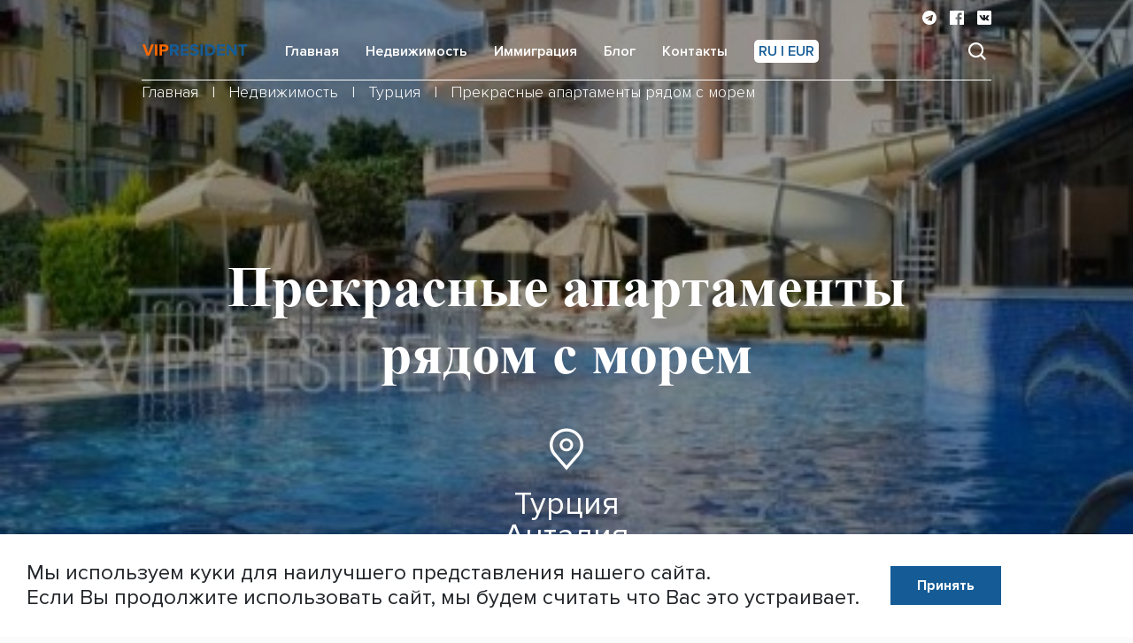

--- FILE ---
content_type: text/html; charset=UTF-8
request_url: https://vipresident.com/real-estate/turkey/prekrasnye-apartamenty-ryadom-s-morem1
body_size: 19982
content:
<!DOCTYPE html>
<html lang="ru-RU">
<head>
    <meta charset="UTF-8">
    <meta http-equiv="X-UA-Compatible" content="IE=edge">
    <meta name="viewport" content="width=device-width, initial-scale=1">
        <title></title>
    <link rel="apple-touch-icon" sizes="180x180" href="/favicons/apple-touch-icon.png">
    <link rel="icon" type="image/png" sizes="32x32" href="/favicons/favicon-32x32.png">
    <link rel="icon" type="image/png" sizes="16x16" href="/favicons/favicon-16x16.png">
    <link rel="manifest" href="/favicons/site.webmanifest">
    <link rel="mask-icon" href="/favicons/safari-pinned-tab.svg" color="#5bbad5">
    <link rel="shortcut icon" href="/favicons/favicon.ico">
    <link rel=preload href="/font/ProximaNova-Regular.ttf" as="font" crossOrigin="anonymous">
    <link rel=preload href="/font/ProximaNova-Light.ttf" as="font" crossOrigin="anonymous">
    <link rel=preload href="/font/ProximaNova-Semibold.ttf" as="font" crossOrigin="anonymous">
    <link rel=preload href="/font/ProximaNova-Bold.ttf" as="font" crossOrigin="anonymous">

    <link rel=preload href="/font/TimesNewRomanPS-ItalicMT.ttf" as="font" crossOrigin="anonymous">
    <link rel=preload href="/font/TimesNewRomanPS-BoldItalicMT.ttf" as="font" crossOrigin="anonymous">
    <link rel=preload href="/font/TimesNewRomanPSMT.ttf" as="font" crossOrigin="anonymous">
    <link rel=preload href="/font/TimesNewRomanPS-BoldMT.ttf" as="font" crossOrigin="anonymous">
    <style>
        @font-face {
            font-family: 'Proxima Nova';
            src: url(/font/ProximaNova-Regular.ttf) format('truetype');
            font-weight: normal;
            font-style: normal;
            font-display: swap;
        }


        @font-face {
            font-family: 'Proxima Nova';
            src: url(/font/ProximaNova-Light.ttf) format('truetype');
            font-weight: 300;
            font-style: normal;
            font-display: swap;
        }

        @font-face {
            font-family: 'Proxima Nova';
            src: url(/font/ProximaNova-Semibold.ttf) format('truetype');
            font-weight: 600;
            font-style: normal;
            font-display: swap;
        }

        @font-face {
            font-family: 'Proxima Nova';
            src: url(/font/ProximaNova-Bold.ttf) format('truetype');
            font-weight: bold;
            font-style: normal;
            font-display: swap;
        }

        @font-face {
            font-family: 'Times New Roman';
            src: url('/font/TimesNewRomanPS-ItalicMT.ttf') format('truetype');
            font-weight: normal;
            font-style: italic;
        }

        @font-face {
            font-family: 'Times New Roman';
            src: url('/font/TimesNewRomanPS-BoldItalicMT.ttf') format('truetype');
            font-weight: bold;
            font-style: italic;
        }

        @font-face {
            font-family: 'Times New Roman';
            src: url('/font/TimesNewRomanPSMT.ttf') format('truetype');
            font-weight: normal;
            font-style: normal;
        }

        @font-face {
            font-family: 'Times New Roman';
            src: url('/font/TimesNewRomanPS-BoldMT.ttf') format('truetype');
            font-weight: bold;
            font-style: normal;
        }
    </style>
    <meta name="msapplication-TileColor" content="#ffc40d">
    <meta name="msapplication-config" content="/favicons/browserconfig.xml">
    <meta name="theme-color" content="#ffffff">
    <meta name="geo.region" content="US">
    <!-- Google Tag Manager -->
    <script>(function(w,d,s,l,i){w[l]=w[l]||[];w[l].push({'gtm.start':
                new Date().getTime(),event:'gtm.js'});var f=d.getElementsByTagName(s)[0],
            j=d.createElement(s),dl=l!='dataLayer'?'&l='+l:'';j.async=true;j.src=
            'https://www.googletagmanager.com/gtm.js?id='+i+dl;f.parentNode.insertBefore(j,f);
        })(window,document,'script','dataLayer','GTM-WH93QBR');</script>
    <!-- End Google Tag Manager -->
    <!-- Global site tag (gtag.js) - Google Analytics -->
    <script async src="https://www.googletagmanager.com/gtag/js?id=UA-98503451-1"></script>
    <script>
        window.dataLayer = window.dataLayer || [];
        function gtag(){dataLayer.push(arguments);}
        gtag('js', new Date());

        gtag('config', 'UA-98503451-1');
    </script>
    <meta property="og:description" content="Продажа недвижимости в Турции от более чем 50 застройщиков. Дома, квартиры, коммерческие метры по лучшим ценам. упрощенная процедура кредитования. Первый платеж от 20% от стоимости. ">
<meta property="og:url" content="https://vipresident.com/real-estate/turkey/prekrasnye-apartamenty-ryadom-s-morem1">
<meta property="og:title" content="Прекрасные апартаменты рядом с морем">
<meta property="og:image" content="https://vipresident.com/assets/storage/2021010004/catalog/4928_1565lg.jpg">
<meta name="csrf-param" content="_csrf-frontend">
<meta name="csrf-token" content="U3PW5stacLNr0n6xnXYI6qo_Tbuoqp4tsySpz6gqEo86KoO_rhQxxgO7OujYIU258wY16uKc0FXnEvD550d5vA==">

<link href="/assets/css-compress/bbf3d2b237efa393a0dd62b15fff9691.css?v=1722659996" rel="stylesheet"></head>
<body>
<!-- Google Tag Manager (noscript) -->
<noscript><iframe src="https://www.googletagmanager.com/ns.html?id=GTM-WH93QBR"
                  height="0" width="0" style="display:none;visibility:hidden"></iframe></noscript>
<!-- End Google Tag Manager (noscript) -->


<nav class="vr-navbar ">
    <div class="container">
        <a href="/" class="vr-logo"></a>
        <button class="vr-navbar-toggler" type="button"></button>
        <ul class="vr-nav-menu">
                            <li>
                    <a class="vr-nav-link" href="/">
                        Главная                    </a>
                                    </li>
                            <li>
                    <a class="vr-nav-link" href="/real-estate">
                        Недвижимость                    </a>
                                            <ul class="vr-nav-menu__inner">
                        
                                <li>
                                    <a class="vr-nav-link" href="/real-estate/cyprus">
                                        Кипр                                    </a>
                                </li>

                        
                                <li>
                                    <a class="vr-nav-link" href="/real-estate/northern_cyprus">
                                        Северный Кипр                                    </a>
                                </li>

                        
                                <li>
                                    <a class="vr-nav-link" href="/real-estate/spain">
                                        Испания                                    </a>
                                </li>

                        
                                <li>
                                    <a class="vr-nav-link" href="/real-estate/turkey">
                                        Турция                                    </a>
                                </li>

                        
                                <li>
                                    <a class="vr-nav-link" href="/real-estate/montenegro">
                                        Черногория                                    </a>
                                </li>

                        
                                <li>
                                    <a class="vr-nav-link" href="/real-estate/emirates">
                                        ОАЭ                                    </a>
                                </li>

                                                </ul>
                                    </li>
                            <li>
                    <a class="vr-nav-link" href="/immigration">
                        Иммиграция                    </a>
                                            <ul class="vr-nav-menu__inner">
                        
                                <li>
                                    <a class="vr-nav-link" href="/immigration/germany">
                                        Германия                                    </a>
                                </li>

                        
                                <li>
                                    <a class="vr-nav-link" href="/immigration/austria">
                                        Австрия                                    </a>
                                </li>

                        
                                <li>
                                    <a class="vr-nav-link" href="/immigration/cyprus">
                                        Кипр                                    </a>
                                </li>

                        
                                <li>
                                    <a class="vr-nav-link" href="/immigration/canada">
                                        Канада                                    </a>
                                </li>

                        
                                <li>
                                    <a class="vr-nav-link" href="/immigration/italy">
                                        Италия                                    </a>
                                </li>

                        
                                <li>
                                    <a class="vr-nav-link" href="/immigration/northern_cyprus">
                                        Северный Кипр                                    </a>
                                </li>

                        
                                <li>
                                    <a class="vr-nav-link" href="/immigration/australia">
                                        Австралия                                    </a>
                                </li>

                        
                                <li>
                                    <a class="vr-nav-link" href="/immigration/ecuador">
                                        Эквадор                                    </a>
                                </li>

                        
                                <li>
                                    <a class="vr-nav-link" href="/immigration/mexico">
                                        Мексика                                    </a>
                                </li>

                        
                                <li>
                                    <a class="vr-nav-link" href="/immigration/peru">
                                        Перу                                    </a>
                                </li>

                                                </ul>
                                    </li>
                            <li>
                    <a class="vr-nav-link" href="/blog">
                        Блог                    </a>
                                    </li>
                            <li>
                    <a class="vr-nav-link" href="/contact-us">
                        Контакты                    </a>
                                    </li>
                        <li class="vr-lang-wrapper">
                <button type="button" class="vr-nav-link vr-preferences-form-toggler vr-m-form-toggler vr-m-form-toggler--preferences">
                    RU&nbsp;|&nbsp;EUR                </button>
                <div class="vr-preferences-form vr-m-form vr-m-form--preferences">
                    <form id="preferences" class="preferences-form" action="/site/preferences" method="post">
<input type="hidden" name="_csrf-frontend" value="U3PW5stacLNr0n6xnXYI6qo_Tbuoqp4tsySpz6gqEo86KoO_rhQxxgO7OujYIU258wY16uKc0FXnEvD550d5vA==">                    <div class="form-group field-preferencesform-lang required">
<label for="preferencesform-lang">Язык</label>
<select id="preferencesform-lang" class="selectpicker form-control" name="PreferencesForm[lang]" aria-required="true">
<option value="ru" selected>Русский</option>
<option value="en">English</option>
</select>

<div class="invalid-feedback"></div>
</div>                    <div class="form-group field-preferencesform-currency required">
<label for="preferencesform-currency">Валюта</label>
<select id="preferencesform-currency" class="selectpicker form-control" name="PreferencesForm[currency]" aria-required="true">
<option value="EUR" selected>EUR</option>
<option value="USD">USD</option>
<option value="GBP">GBP</option>
<option value="RUB">RUB</option>
</select>

<div class="invalid-feedback"></div>
</div>                    <input type="hidden" name="PreferencesForm[country_id]" value="9">                    <div class="form-group field-preferencesform-backurl required">

<input type="hidden" id="preferencesform-backurl" class="form-control" name="PreferencesForm[backUrl]" value="/real-estate/turkey/prekrasnye-apartamenty-ryadom-s-morem1">

<div class="invalid-feedback"></div>
</div>                    <div class="text-center">
                        <button type="submit" class="btn btn-primary btn-submit">
                            Сохранить                        </button>
                    </div>
                    </form>                </div>
            </li>
        </ul>
        <ul class="vr-share">
            <li>
                <a href="https://t.me/share/url?url=https://vipresident.com/real-estate/turkey/prekrasnye-apartamenty-ryadom-s-morem1">
                    <svg width="20" height="20" viewBox="0 0 20 20" fill="none" xmlns="http://www.w3.org/2000/svg">
                        <path d="M10 0C4.47548 0 0 4.47613 0 10C0 15.5239 4.47613 20 10 20C15.5245 20 20 15.5239 20 10C20 4.47613 15.5239 0 10 0ZM14.9116 6.85097L13.2703 14.5852C13.149 15.1335 12.8226 15.2665 12.3671 15.0084L9.8671 13.1658L8.66129 14.3271C8.52839 14.46 8.41548 14.5729 8.15742 14.5729L8.33484 12.0284L12.9677 7.84258C13.1697 7.66516 12.9232 7.56452 12.6568 7.74194L6.93097 11.3465L4.46323 10.5761C3.9271 10.4071 3.91484 10.04 4.57613 9.78193L14.2174 6.06387C14.6652 5.90258 15.0561 6.1729 14.911 6.85032L14.9116 6.85097Z" fill="white"/>
                    </svg>
                </a>
            </li>
            <li>
                <a href="https://www.facebook.com/sharer.php?u=https://vipresident.com/real-estate/turkey/prekrasnye-apartamenty-ryadom-s-morem1">
                    <svg width="20" height="20" viewBox="0 0 20 20" fill="none" xmlns="http://www.w3.org/2000/svg">
                        <path d="M19.2 0H0.8C0.3575 0 0 0.3575 0 0.8V19.2C0 19.6425 0.3575 20 0.8 20H19.2C19.6425 20 20 19.6425 20 19.2V0.8C20 0.3575 19.6425 0 19.2 0ZM16.89 5.8375H15.2925C14.04 5.8375 13.7975 6.4325 13.7975 7.3075V9.235H16.7875L16.3975 12.2525H13.7975V20H10.68V12.255H8.0725V9.235H10.68V7.01C10.68 4.4275 12.2575 3.02 14.5625 3.02C15.6675 3.02 16.615 3.1025 16.8925 3.14V5.8375H16.89Z" fill="white"/>
                    </svg>
                </a>
            </li>
            <li>
                <a href="http://vk.com/share.php?url=https://vipresident.com/real-estate/turkey/prekrasnye-apartamenty-ryadom-s-morem1">
                    <svg width="20" height="20" viewBox="0 0 20 20" fill="none" xmlns="http://www.w3.org/2000/svg">
                        <path d="M18.125 0H1.875C0.84375 0 0 0.84375 0 1.875V18.125C0 19.1562 0.84375 20 1.875 20H18.125C19.1562 20 20 19.1562 20 18.125V1.875C20 0.84375 19.1562 0 18.125 0ZM16.1987 14L14.37 14.0275C14.37 14.0275 13.975 14.1062 13.46 13.75C12.7762 13.2812 12.1313 12.0587 11.6275 12.2187C11.12 12.3787 11.135 13.4762 11.135 13.4762C11.135 13.4762 11.1388 13.7112 11.0213 13.835C10.8963 13.9712 10.6463 13.9988 10.6463 13.9988H9.83C9.83 13.9988 8.025 14.1088 6.435 12.4513C4.7 10.6463 3.17 7.065 3.17 7.065C3.17 7.065 3.08 6.83 3.1775 6.7175C3.28625 6.58875 3.58 6.58125 3.58 6.58125L5.5375 6.57C5.5375 6.57 5.72125 6.60125 5.85375 6.69875C5.96375 6.7775 6.02125 6.92875 6.02125 6.92875C6.02125 6.92875 6.3375 7.73 6.75625 8.4525C7.5725 9.8625 7.955 10.1713 8.2325 10.0225C8.635 9.80375 8.51375 8.02625 8.51375 8.02625C8.51375 8.02625 8.52125 7.38125 8.31125 7.09625C8.1475 6.87375 7.83875 6.8075 7.70625 6.79125C7.59625 6.775 7.77625 6.52125 8.01125 6.405C8.3625 6.2325 8.98375 6.22125 9.71875 6.22875C10.2887 6.2325 10.4575 6.27125 10.68 6.3225C11.3562 6.48625 11.125 7.115 11.125 8.62375C11.125 9.10875 11.0388 9.7875 11.3863 10.01C11.535 10.1075 11.9012 10.025 12.82 8.4675C13.2537 7.72875 13.5813 6.8625 13.5813 6.8625C13.5813 6.8625 13.6513 6.70625 13.7613 6.64C13.875 6.57375 14.0275 6.59375 14.0275 6.59375L16.0863 6.5825C16.0863 6.5825 16.7038 6.50875 16.805 6.79C16.91 7.0825 16.575 7.76625 15.735 8.8875C14.3563 10.7275 14.2 10.555 15.3488 11.6175C16.4425 12.6337 16.6687 13.1288 16.7087 13.1913C17.1537 13.9413 16.2013 14 16.2013 14H16.1987Z" fill="white"/>
                    </svg>
                </a>
            </li>
        </ul>
        <div class="nav-search-form">
            <form action="/site/search" method="get">
                <input type="text" name="q" value="" placeholder="Поиск ">
                <button type="submit">
                    <svg width="20" height="20" viewBox="0 0 20 20" fill="none" xmlns="http://www.w3.org/2000/svg">
                        <path d="M8.55295 17.105C10.4506 17.1046 12.2936 16.4694 13.7884 15.3004L18.4883 20L20 18.4883L15.3002 13.7888C16.4698 12.2938 17.1054 10.4505 17.1059 8.55249C17.1059 3.83686 13.2688 0 8.55295 0C3.83707 0 0 3.83686 0 8.55249C0 13.2681 3.83707 17.105 8.55295 17.105ZM8.55295 2.13812C12.0907 2.13812 14.9677 5.01497 14.9677 8.55249C14.9677 12.09 12.0907 14.9669 8.55295 14.9669C5.01523 14.9669 2.13824 12.09 2.13824 8.55249C2.13824 5.01497 5.01523 2.13812 8.55295 2.13812Z" fill="#666"/>
                    </svg>
                </button>
            </form>
        </div>
    </div>
</nav><header class="page-header page-header--has-filter page-header--white page-header--h-100"
        style="
                                        background-image: url(/assets/storage/2021010004/catalog/4928_1565lg.jpg);
                        background-image: -webkit-image-set(
                            url(/assets/storage/2021010004/catalog/4928_1565md.jpg) 1x,
                            url(/assets/storage/2021010004/catalog/4928_1565lg.jpg) 2x
                        );
                        background-size: cover;
                        background-position: center center;
                        background-image: image-set(
                            url(/assets/storage/2021010004/catalog/4928_1565md.jpg) 1x,
                            url(/assets/storage/2021010004/catalog/4928_1565lg.jpg) 2x
                        );
                                ">
    <div class="container">
        <div class="row">
            <div class="col-12">
                    <ul class="breadcrumb vr-breadcrumb vr-breadcrumb--white "><li class='breadcrumb-item vr-breadcrumb-item'><a href="/">Главная</a></li>
<li class='breadcrumb-item vr-breadcrumb-item'><a href="/real-estate">Недвижимость</a></li>
<li class='breadcrumb-item vr-breadcrumb-item'><a href="/real-estate/turkey">Турция</a></li>
<li class='breadcrumb-item vr-breadcrumb-item'><a>Прекрасные апартаменты рядом с морем</a></li>
</ul>            </div>
        </div>
        <div class="row h-100">
            <div class="col-12 my-auto">
                <h1 class="title page-header__title text-center">
                    Прекрасные апартаменты рядом с морем                </h1>
                <div class="estate-place">
                    <svg width="58" height="72" viewBox="0 0 58 72" fill="none" xmlns="http://www.w3.org/2000/svg">
                        <path d="M28.8251 39.5604C26.5388 39.5604 24.3039 38.8992 22.403 37.6603C20.502 36.4214 19.0204 34.6605 18.1455 32.6004C17.2706 30.5402 17.0417 28.2732 17.4877 26.0861C17.9338 23.899 19.0347 21.8901 20.6513 20.3133C22.2679 18.7365 24.3276 17.6627 26.5699 17.2276C28.8122 16.7926 31.1365 17.0159 33.2487 17.8692C35.3609 18.7226 37.1662 20.1677 38.4364 22.0218C39.7065 23.8759 40.3845 26.0558 40.3845 28.2857C40.3808 31.2749 39.1618 34.1405 36.9948 36.2542C34.8277 38.3678 31.8897 39.5569 28.8251 39.5604ZM28.8251 21.5209C27.4533 21.5209 26.1124 21.9176 24.9718 22.661C23.8313 23.4043 22.9423 24.4608 22.4173 25.6969C21.8924 26.933 21.7551 28.2932 22.0227 29.6055C22.2903 30.9177 22.9508 32.1231 23.9208 33.0692C24.8908 34.0153 26.1266 34.6595 27.472 34.9206C28.8174 35.1816 30.2119 35.0476 31.4792 34.5356C32.7465 34.0236 33.8297 33.1565 34.5918 32.0441C35.3539 30.9316 35.7607 29.6237 35.7607 28.2857C35.7589 26.4921 35.0276 24.7725 33.7273 23.5042C32.427 22.236 30.6639 21.5227 28.8251 21.5209Z"
                              fill="white"/>
                        <path d="M29 72L6.75966 46.4169C6.45063 46.0327 6.1448 45.6461 5.84221 45.2571C2.04316 40.376 -0.00917767 34.414 3.0853e-05 28.2857C3.0853e-05 20.7839 3.05538 13.5893 8.49393 8.28469C13.9325 2.98009 21.3087 0 29 0C36.6913 0 44.0675 2.98009 49.5061 8.28469C54.9446 13.5893 58 20.7839 58 28.2857C58.0092 34.4112 55.9578 40.3705 52.1604 45.2494L52.1578 45.2571C52.1578 45.2571 51.3669 46.2703 51.2482 46.4066L29 72ZM10.0498 42.1586C10.0551 42.1586 10.6667 42.9506 10.8065 43.1203L29 64.0491L47.2173 43.092C47.3333 42.9506 47.9502 42.1534 47.9528 42.1509C51.0562 38.1629 52.7333 33.2924 52.7272 28.2857C52.7272 22.1478 50.2274 16.2614 45.7777 11.9212C41.328 7.58112 35.2929 5.14286 29 5.14286C22.7071 5.14286 16.672 7.58112 12.2223 11.9212C7.77258 16.2614 5.27275 22.1478 5.27275 28.2857C5.26722 33.2955 6.94625 38.1688 10.0525 42.1586H10.0498Z"
                              fill="white"/>
                    </svg>
                    <span>
                        Турция                    </span>
                    <span>
                        Анталия                    </span>
                </div>
            </div>
        </div>
    </div>
    <div class="scroll-down">
        <svg width="21" height="12" viewBox="0 0 21 12" fill="none" xmlns="http://www.w3.org/2000/svg">
            <path d="M3.2946 0L10.5887 7.5L17.8828 0L20.8005 1.5L10.5887 12L0.376953 1.5L3.2946 0Z" fill="white"/>
        </svg>
        <span>
            Листай вниз        </span>
    </div>
</header>
<main>
    <section class="estate-price-wrapper">
        <div class="container">
            <div class="row">
                <div class="col-12 col-md-6 flex-column align-content-center mx-auto">
                                                                <div class="estate-price mx-auto">
                                                            75 000 €                                                    </div>
                                    </div>
            </div>
        </div>
    </section>

    <section class="estate-detail-wrapper">
        <div class="container">
            <div class="row">
                <div class="col-12 col-lg-3">
                    <div class="estate-detail">
                        <span class="estate-detail__title">
                            Регион:
                        </span>
                        <div class="estate-detail__inner">
                            <svg class="estate-detail__ico" width="60" height="60" viewBox="0 0 60 60" fill="none" xmlns="http://www.w3.org/2000/svg">
                                <rect width="60" height="60" fill="#56B0FA"/>
                                <path d="M29.9254 31.4835C28.9794 31.4835 28.0546 31.208 27.268 30.6918C26.4814 30.1756 25.8683 29.4419 25.5063 28.5835C25.1443 27.7251 25.0496 26.7805 25.2341 25.8692C25.4187 24.9579 25.8742 24.1208 26.5432 23.4638C27.2121 22.8068 28.0644 22.3594 28.9923 22.1782C29.9201 21.9969 30.8819 22.0899 31.7559 22.4455C32.6299 22.8011 33.3769 23.4032 33.9025 24.1757C34.4281 24.9483 34.7086 25.8566 34.7086 26.7857C34.7071 28.0312 34.2027 29.2252 33.306 30.1059C32.4093 30.9866 31.1935 31.482 29.9254 31.4835ZM29.9254 23.967C29.3578 23.967 28.8029 24.1323 28.331 24.442C27.859 24.7518 27.4912 25.192 27.274 25.707C27.0567 26.2221 26.9999 26.7888 27.1106 27.3356C27.2214 27.8824 27.4947 28.3846 27.8961 28.7788C28.2974 29.173 28.8088 29.4415 29.3655 29.5502C29.9222 29.659 30.4993 29.6032 31.0237 29.3898C31.5481 29.1765 31.9963 28.8152 32.3117 28.3517C32.627 27.8881 32.7954 27.3432 32.7954 26.7857C32.7946 26.0384 32.492 25.3219 31.9539 24.7934C31.4159 24.265 30.6863 23.9678 29.9254 23.967Z" fill="white"/>
                                <path d="M30 45L20.7971 34.3404C20.6692 34.1803 20.5427 34.0192 20.4175 33.8571C18.8454 31.8233 17.9962 29.3392 18 26.7857C18 23.6599 19.2643 20.6622 21.5147 18.452C23.7652 16.2417 26.8174 15 30 15C33.1826 15 36.2348 16.2417 38.4853 18.452C40.7357 20.6622 42 23.6599 42 26.7857C42.0038 29.338 41.1549 31.8211 39.5836 33.8539L39.5825 33.8571C39.5825 33.8571 39.2553 34.2793 39.2062 34.3361L30 45ZM22.1586 32.5661C22.1607 32.5661 22.4138 32.8961 22.4716 32.9668L30 41.6871L37.5382 32.955C37.5862 32.8961 37.8414 32.5639 37.8425 32.5629C39.1267 30.9012 39.8207 28.8718 39.8182 26.7857C39.8182 24.2283 38.7838 21.7756 36.9425 19.9672C35.1012 18.1588 32.6039 17.1429 30 17.1429C27.3961 17.1429 24.8988 18.1588 23.0575 19.9672C21.2162 21.7756 20.1818 24.2283 20.1818 26.7857C20.1795 28.8731 20.8743 30.9037 22.1596 32.5661H22.1586Z" fill="white"/>
                            </svg>
                            <div class="estate-detail__val estate-detail__val--small">
                                Анталия                            </div>
                        </div>
                    </div>
                </div>

                <div class="col-12 col-lg-3">
                    <div class="estate-detail">
                        <span class="estate-detail__title">
                           Тип:
                        </span>
                        <div class="estate-detail__inner">
                            <svg class="estate-detail__ico" width="60" height="60" viewBox="0 0 60 60" fill="none" xmlns="http://www.w3.org/2000/svg">
                                <rect width="60" height="60" fill="#56B0FA"/>
                                <path d="M42.2497 13H25.2497C23.3746 13 21.8497 14.5249 21.8497 16.4V25.8962L13.8478 33.8981C13.6102 34.1358 13.4483 34.4387 13.3827 34.7684C13.3172 35.0982 13.3508 35.4399 13.4795 35.7505C13.6081 36.0611 13.826 36.3266 14.1055 36.5134C14.385 36.7002 14.7136 36.7999 15.0497 36.8V45.3C15.0497 45.7509 15.2288 46.1833 15.5477 46.5021C15.8665 46.8209 16.2989 47 16.7497 47H43.9497C44.4006 47 44.833 46.8209 45.1518 46.5021C45.4706 46.1833 45.6497 45.7509 45.6497 45.3V16.4C45.6497 14.5249 44.1248 13 42.2497 13ZM28.6497 43.6H18.4497V34.1038L23.5497 29.0038L28.6497 34.1038V43.6ZM42.2497 43.6H32.0497V36.8C32.3863 36.8007 32.7154 36.7015 32.9955 36.5148C33.2755 36.3281 33.4938 36.0625 33.6225 35.7516C33.7513 35.4406 33.7848 35.0985 33.7188 34.7685C33.6527 34.4385 33.4901 34.1355 33.2516 33.8981L25.2497 25.8962V16.4H42.2497V43.6Z" fill="white"/>
                                <path d="M28.6501 19.7998H32.0501V23.1998H28.6501V19.7998ZM35.4501 19.7998H38.8501V23.1998H35.4501V19.7998ZM35.4501 26.6525H38.8501V29.9998H35.4501V26.6525ZM35.4501 33.3998H38.8501V36.7998H35.4501V33.3998ZM21.8501 35.0998H25.2501V38.4998H21.8501V35.0998Z" fill="white"/>
                            </svg>
                            <div class="estate-detail__val estate-detail__val--small">
                                Апартаменты                            </div>
                        </div>
                    </div>
                </div>

                <div class="col-12 col-lg-3">
                    <div class="estate-detail">
                        <span class="estate-detail__title">
                            Спален:
                        </span>
                        <div class="estate-detail__inner">
                            <svg class="estate-detail__ico" width="60" height="60" viewBox="0 0 60 60" fill="none" xmlns="http://www.w3.org/2000/svg">
                                <rect width="60" height="60" fill="#56B0FA"/>
                                <path d="M40.8333 23.6047H27.4V31.3187H25.9692V28.6966C25.9676 27.2109 25.3709 25.7866 24.31 24.7361C23.2492 23.6856 21.8109 23.0947 20.3106 23.093H17.0667V19H15V41H17.0667V37.9467L43.9333 38.1595V41H46V28.7209C45.9984 27.3645 45.4536 26.064 44.485 25.1049C43.5164 24.1457 42.2031 23.6062 40.8333 23.6047ZM17.0667 25.1395H20.3106C21.2629 25.1406 22.1759 25.5157 22.8493 26.1825C23.5227 26.8493 23.9015 27.7534 23.9026 28.6964V31.3185H17.0667V25.1395ZM43.9333 36.1129L17.0667 35.9001V33.3652H43.9333V36.1129ZM43.9333 31.3187H29.4667V25.6512H40.8333C41.6552 25.6521 42.4432 25.9758 43.0243 26.5513C43.6055 27.1268 43.9324 27.9071 43.9333 28.7209V31.3187Z" fill="white"/>
                            </svg>
                            <div class="estate-detail__val">
                                                                    2                                                            </div>
                        </div>
                    </div>
                </div>

                <div class="col-12 col-lg-3">
                    <div class="estate-detail">
                        <span class="estate-detail__title">
                            Площадь:
                        </span>
                        <div class="estate-detail__inner">
                            <svg class="estate-detail__ico" width="60" height="60" viewBox="0 0 60 60" fill="none" xmlns="http://www.w3.org/2000/svg">
                                <rect width="60" height="60" fill="#56B0FA"/>
                                <g clip-path="url(#clip0)">
                                    <path d="M44.998 41.4561C46.3307 42.7889 46.3307 44.9571 44.998 46.2899C44.9961 46.292 44.994 46.2939 44.9918 46.296L42.6532 48.6055C42.3867 48.8685 42.0396 48.9999 41.6927 48.9999C41.3397 48.9999 40.9872 48.8643 40.7196 48.5935C40.1893 48.0562 40.1947 47.1905 40.7319 46.66L42.1002 45.3085H20.1593C17.1437 45.3085 14.6905 42.8553 14.6905 39.8398V17.8658L13.3265 19.2116C12.789 19.7419 11.9233 19.736 11.393 19.1985C10.8627 18.661 10.8685 17.7953 11.4061 17.265L13.7159 14.9864C15.0449 13.6753 17.2073 13.6753 18.5363 14.9864L20.8461 17.265C21.3836 17.7953 21.3895 18.661 20.8591 19.1985C20.5916 19.4695 20.2388 19.6055 19.8858 19.6055C19.5389 19.6055 19.1921 19.4743 18.9256 19.2116L17.4249 17.7309V39.8398C17.4249 41.3474 18.6516 42.5742 20.1593 42.5742H42.2388L40.7319 41.086C40.1947 40.5554 40.189 39.6897 40.7196 39.1525C41.2502 38.6155 42.1159 38.6099 42.6532 39.1404L44.9918 41.45C44.994 41.4521 44.9961 41.454 44.998 41.4561ZM41.8975 14H24.1925C23.4354 14 22.8226 14.6152 22.8253 15.3723C22.8282 16.1253 23.4394 16.7344 24.1925 16.7344H41.8975C42.6527 16.7344 43.2647 17.3464 43.2647 18.1016V35.875C43.2647 36.628 43.8738 37.2395 44.6268 37.2421C45.3838 37.2448 45.9991 36.632 45.9991 35.875V18.1016C45.9991 15.8364 44.1627 14 41.8975 14ZM31.0967 37.4397C31.8519 37.4397 32.4639 36.8277 32.4639 36.0726V29.9875C32.4639 27.9143 30.7774 26.2278 28.7042 26.2278C27.796 26.2278 26.9621 26.5514 26.3116 27.0895C25.6611 26.5514 24.8272 26.2278 23.919 26.2278C23.3975 26.2278 22.9003 26.3348 22.4485 26.5276C22.2052 26.3049 21.8821 26.1679 21.5264 26.1679C20.7713 26.1679 20.1593 26.78 20.1593 27.5351V36.08C20.1593 36.8352 20.7713 37.4472 21.5264 37.4472C22.2816 37.4472 22.8936 36.8352 22.8936 36.08V29.9875C22.8936 29.4222 23.3537 28.9621 23.919 28.9621C24.4843 28.9621 24.9444 29.4222 24.9444 29.9875V36.08C24.9444 36.8352 25.5564 37.4472 26.3116 37.4472C27.0667 37.4472 27.6788 36.8352 27.6788 36.08V29.9875C27.6788 29.4222 28.1389 28.9621 28.7042 28.9621C29.2695 28.9621 29.7296 29.4222 29.7296 29.9875V36.0726C29.7296 36.8277 30.3416 37.4397 31.0967 37.4397ZM37.3003 21.3828C37.2931 21.3828 37.2862 21.3839 37.279 21.3839C37.272 21.3839 37.2651 21.3828 37.2579 21.3828C35.5193 21.3828 34.1045 22.7991 34.1045 24.5399C34.1045 25.2948 34.7166 25.9071 35.4717 25.9071C36.2269 25.9071 36.8389 25.2948 36.8389 24.5399C36.8389 24.3108 37.0309 24.1172 37.2579 24.1172C37.2651 24.1172 37.272 24.1161 37.2792 24.1161C37.2862 24.1161 37.2931 24.1172 37.3003 24.1172C37.518 24.1172 37.7033 24.295 37.7182 24.5116C37.6913 24.6117 37.4816 25.2309 36.1716 26.6721C35.359 27.5656 34.5606 28.2932 34.5529 28.3002C34.1344 28.6799 33.9929 29.278 34.1964 29.8049C34.3999 30.332 34.9067 30.6797 35.4717 30.6797H39.1631C39.9183 30.6797 40.5303 30.0676 40.5303 29.3125C40.5303 28.5573 39.9183 27.9453 39.1631 27.9453H38.6929C39.9068 26.5161 40.4537 25.4526 40.4537 24.5399C40.4537 22.7991 39.039 21.3828 37.3003 21.3828Z" fill="white"/>
                                </g>
                                <defs>
                                    <clipPath id="clip0">
                                        <rect width="35" height="35" fill="white" transform="translate(11 14)"/>
                                    </clipPath>
                                </defs>
                            </svg>
                            <div class="estate-detail__val">
                                                                    115 м&sup2;                                                            </div>
                        </div>
                    </div>
                </div>

                <div class="col-12 col-lg-3">
                    <div class="estate-detail">
                        <span class="estate-detail__title">
                            До пляжа:
                        </span>
                        <div class="estate-detail__inner">
                            <svg class="estate-detail__ico" width="60" height="60" viewBox="0 0 60 60" fill="none" xmlns="http://www.w3.org/2000/svg">
                                <rect width="60" height="60" fill="#56B0FA"/>
                                <path d="M34.6667 40.945C38.2167 40.3675 42.1667 40 46.3333 40V47H18C18 45.8625 23.3333 43.255 31.3333 41.575V30.2C29.9333 30.6375 28.75 31.6175 28 32.9125C27.4831 32.0044 26.7507 31.2526 25.8743 30.7305C24.9979 30.2085 24.0076 29.9341 23 29.9341C21.9924 29.9341 21.0021 30.2085 20.1257 30.7305C19.2493 31.2526 18.5169 32.0044 18 32.9125C18.05 26.6475 23.8333 21.5025 31.3333 20.82V20.75C31.3333 20.2859 31.5089 19.8408 31.8215 19.5126C32.134 19.1844 32.558 19 33 19C33.442 19 33.8659 19.1844 34.1785 19.5126C34.4911 19.8408 34.6667 20.2859 34.6667 20.75V20.82C42.1667 21.5025 47.9333 26.6475 48 32.9125C47.4831 32.0044 46.7507 31.2526 45.8743 30.7305C44.9979 30.2085 44.0076 29.9341 43 29.9341C41.9924 29.9341 41.0021 30.2085 40.1257 30.7305C39.2493 31.2526 38.5169 32.0044 38 32.9125C37.25 31.6175 36.0667 30.6375 34.6667 30.1825V40.945ZM21.3333 12C21.3333 13.1491 21.1178 14.2869 20.699 15.3485C20.2802 16.4101 19.6664 17.3747 18.8926 18.1872C18.1187 18.9997 17.2001 19.6442 16.189 20.0839C15.178 20.5237 14.0943 20.75 13 20.75V12H21.3333Z" fill="white"/>
                            </svg>
                            <div class="estate-detail__val">
                                0.4 км                            </div>
                        </div>
                    </div>
                </div>

                <div class="col-12 col-lg-3">
                    <div class="estate-detail">
                        <span class="estate-detail__title">
                            До аэропорта:
                        </span>
                        <div class="estate-detail__inner">
                            <svg class="estate-detail__ico" width="60" height="60" viewBox="0 0 60 60" fill="none" xmlns="http://www.w3.org/2000/svg">
                                <rect width="60" height="60" fill="#56B0FA"/>
                                <path d="M47.1558 12.7887C45.4042 11.0343 42.5579 12.5694 41.2442 13.8852L33.581 22.2187L28.3263 20.0257L29.64 18.7099C30.0779 18.2713 30.0779 17.6134 29.64 17.1748C29.421 16.7362 28.7642 16.9555 28.3263 17.1748L26.3558 19.1485L22.4147 17.3941L23.5095 16.2976C23.9474 15.8589 23.9474 15.201 23.5095 14.9817C23.0716 14.5431 22.4147 14.5431 21.9768 14.9817L20.2253 16.7362L19.1305 16.2976C17.3789 15.4203 15.4084 15.6396 14.0947 17.1748L26.7937 29.8944L21.7579 35.1576L14.0947 34.719L13 36.2541L19.7874 40.2016L23.7284 47L25.261 45.9035L24.8232 38.2279L30.2968 33.1839L42.9958 45.9035C44.3095 44.5877 44.7474 42.3946 43.8716 40.8595L43.4337 39.763L45.1852 38.0086C45.6231 37.57 45.6231 36.9121 45.1852 36.4734C44.7474 36.0348 44.0905 36.0348 43.6526 36.4734L42.5579 37.57L40.8063 33.4032L42.7768 31.4295C43.2147 30.9909 43.2147 30.333 42.7768 29.8944C42.3389 29.4557 41.6821 29.4557 41.4631 29.8944L40.1495 31.2102L37.96 25.9469L46.28 18.4906C47.5937 17.3941 48.9074 14.3238 47.1558 12.7887Z" fill="white"/>
                            </svg>
                            <div class="estate-detail__val">
                                22 км                            </div>
                        </div>
                    </div>
                </div>

                <div class="col-12 col-lg-3">
                    <div class="estate-detail">
                        <span class="estate-detail__title">
                            Тип сделки:
                        </span>
                        <div class="estate-detail__inner">
                            <svg class="estate-detail__ico" width="60" height="60" viewBox="0 0 60 60" fill="none" xmlns="http://www.w3.org/2000/svg">
                                <rect width="60" height="60" fill="#56B0FA"/>
                                <path d="M41.1781 24.965L33.3233 16.7984C33.4909 16.3769 33.5847 15.9115 33.5847 15.422C33.5847 13.5351 32.2009 12 30.5 12C28.7991 12 27.4153 13.5351 27.4153 15.422C27.4153 15.9114 27.5091 16.3768 27.6767 16.7982L19.821 24.965H13V47H48V24.965H41.1781ZM30.5 14.275C31.0701 14.275 31.5339 14.7896 31.5339 15.422C31.5339 16.0545 31.0701 16.569 30.5 16.569C29.9299 16.569 29.4661 16.0545 29.4661 15.422C29.4661 14.7896 29.9299 14.275 30.5 14.275ZM29.0793 18.458C29.5048 18.704 29.9879 18.844 30.5 18.844C31.0121 18.844 31.4951 18.704 31.9206 18.458L38.1792 24.965H22.8201L29.0793 18.458ZM45.9492 44.725H15.0508V27.2401H45.9492V44.725Z" fill="white"/>
                                <path d="M33.5123 39.0487H36.5806L37.381 41.4014L39.2997 40.5981L35.9217 30.6685L34.1943 30.6704L30.7875 40.5936L32.7039 41.4034L33.5123 39.0487ZM35.8066 36.7736H34.2934L35.0535 34.5598L35.8066 36.7736Z" fill="white"/>
                                <path d="M44.2746 38.7996H41.6721V30.562H39.6213V41.0747H44.2746V38.7996Z" fill="white"/>
                                <path d="M30.2526 38.7996H27.1497V36.99H30.0238V34.7149H27.1497V32.9054H30.2526V30.6304H25.0989V41.0746H30.2526V38.7996Z" fill="white"/>
                                <path d="M20.1338 41.017C22.4046 40.973 24.0527 38.7852 24.0527 35.8149C24.0527 32.6925 22.4461 30.5947 20.0549 30.5947H16.9394L16.99 41.0395C16.99 41.0395 19.5393 41.0285 20.1338 41.017ZM20.0549 32.8697C21.8616 32.8697 22.002 35.1241 22.002 35.8149C22.002 37.8116 21.0457 38.7239 20.0979 38.7423C19.8479 38.7471 19.4279 38.7511 19.0296 38.754L19.0012 32.8697H20.0549Z" fill="white"/>
                            </svg>
                            <div class="estate-detail__val">
                                Продажа                            </div>
                        </div>
                    </div>
                </div>

                <div class="col-12 col-lg-3">
                    <div class="estate-detail">
                        <span class="estate-detail__title">
                            ID:
                        </span>
                        <div class="estate-detail__inner">
                            <svg class="estate-detail__ico" width="60" height="60" viewBox="0 0 60 60" fill="none" xmlns="http://www.w3.org/2000/svg">
                                <rect width="60" height="60" fill="#56B0FA"/>
                                <path d="M19.768 41H15.556V16.988H19.768V41ZM33.8004 41H24.8724V16.988H33.8004C37.5204 16.988 40.5444 18.104 42.8724 20.336C45.2004 22.568 46.3644 25.46 46.3644 29.012C46.3644 32.54 45.2004 35.42 42.8724 37.652C40.5684 39.884 37.5444 41 33.8004 41ZM33.8004 37.292C36.3204 37.292 38.3244 36.5 39.8124 34.916C41.3004 33.332 42.0444 31.364 42.0444 29.012C42.0444 26.588 41.3124 24.596 39.8484 23.036C38.4084 21.476 36.3924 20.696 33.8004 20.696H29.0844V37.292H33.8004Z" fill="white"/>
                            </svg>
                            <div class="estate-detail__val">
                                4928                            </div>
                        </div>
                    </div>
                </div>
            </div>
        </div>
    </section>

                <section>
            <div class="container">
                <div class="row">
                    <div class="col-12">
                        <h2 class="sub-title">
                            Галерея                        </h2>
                    </div>
                </div>
            </div>
            <div class="estate-gallery scroll">
                <div class="scrolled">

                                            <img src="/assets/storage/2021010004/catalog/4928_1565sm.jpg" data-zoom="/assets/storage/2021010004/catalog/4928_1565lg.jpg" data-index="0" loading="lazy">
                    
                    
                </div>
                <div class="estate-gallery-control">
                    <span class="icon-arrow"></span>
                    <span class="icon-arrow icon-arrow-right"></span>
                </div>
            </div>
        </section>
    
    <section class="content">
        <div class="container">
                        <div class="row">
                <div class="col-12">
                    <p><strong>Характеристика комплекса:&nbsp;<br /></strong>SPA, бассейн, крытый бассейн, детский бассейн, теннисные корты, сауна, спортзал, сад с подсветкой, спутниковая антенна, лифт, генератор, парковка, смотритель за территорией, парковка.</p>
<p><strong>Характеристика квартир:</strong> <br /> стальная входная дверь, кухня объединена с гостиной, кухонная мебель: МДФ/столешница - мрамор, покрытие пола: керамика, стены покрыты моющейся краской, санузлы отельного типа-хилтон, пластиковые стеклопакеты, телевизионный и телефонный розетки в гостиной, электрические розетки во всех комнатах и на балконах, электрический водонагреватель, раздвижные балконные двери, домофон.</p>
<p>&nbsp;</p>
<p>Купить квартиру в Алании можто уже сейчас!&nbsp;</p>                </div>
            </div>
        </div>
    </section>


    

    <section class="comments">
        <div class="container">
            <div class="row">
                <div class="col-12">
                    <h2 class="sub-title">
                        Комментарии                    </h2>
                </div>
            </div>
            <div class="row">
                                    <div class="col-12">
                        <p class="m-0 text-center">
                            Комментариев нет.                        </p>
                    </div>
                            </div>
            <div class="row">
                <div class="col-12">
                        <form id="w0" class="form vr-form comments__form js-form-comment" action="/real-estate/turkey/prekrasnye-apartamenty-ryadom-s-morem1/comment" method="post" data-status-block="#after-comment-form">
<input type="hidden" name="_csrf-frontend" value="U3PW5stacLNr0n6xnXYI6qo_Tbuoqp4tsySpz6gqEo86KoO_rhQxxgO7OujYIU258wY16uKc0FXnEvD550d5vA==">        <div class="row">
            <div class="col-12 col-lg-4">
                <div class="form-group comments__form-group field-user_name required">

<input type="text" id="user_name" class="form-control vr-form-control comments__form-control" name="user_name" placeholder="Имя" aria-required="true">

<div class="invalid-feedback"></div>
</div>            </div>
            <div class="col-12 col-lg-4">
                <div class="form-group comments__form-group field-email required">

<input type="email" id="email" class="form-control vr-form-control comments__form-control" name="email" placeholder="Email" aria-required="true">

<div class="invalid-feedback"></div>
</div>            </div>
            <div class="col-lg-4 ml-auto d-none d-xl-block">
                <button type="submit" class="btn vr-btn comments__form-submit w-100">
                    Отправить                </button>
            </div>
        </div>
        <div class="row">
            <div class="col-12">
                <div class="form-group comments__form-group mb-xl-0 field-message required">

<textarea id="message" class="form-control vr-form-control comments__form-control" name="message" rows="5" placeholder="Сообщение" aria-required="true"></textarea>

<div class="invalid-feedback"></div>
</div>            </div>
            <div class="col-12">
                <span id="after-comment-form" class="mx-auto"></span>
            </div>
            <div class="col-12 d-block d-xl-none">
                <button type="submit" class="btn vr-btn comments__form-submit w-100">
                    Отправить                </button>
            </div>
        </div>
    </form>                </div>
            </div>
        </div>
    </section>

    <section class="section contact-block">
    <div class="container">
        <div class="row d-none d-xl-flex">
            <div class="col-12">
                <h2 class="sub-title contact-block__title">
                    Контакты                </h2>
            </div>
        </div>
        <div class="row">
            <div class="col-12 col-xl-6 d-none d-xl-block">
                <img src="/img/car.jpg" class="contact-block__img" loading="lazy">
            </div>
            <div class="col-12 col-xl-4 mx-xl-auto">
                
<form id="w1" class="form vr-form vr-form--contact js-form-contact" action="/site/contact" method="post" data-status-block="#after-contact-form">
<input type="hidden" name="_csrf-frontend" value="U3PW5stacLNr0n6xnXYI6qo_Tbuoqp4tsySpz6gqEo86KoO_rhQxxgO7OujYIU258wY16uKc0FXnEvD550d5vA=="><h3>
    Получить консультацию</h3>
<div class="form-group field-contactform-name required">

<input type="text" id="contactform-name" class="form-control vr-form-control vr-form-control--small" name="ContactForm[name]" placeholder="Имя" aria-required="true">

<div class="invalid-feedback"></div>
</div><div class="form-group field-contactform-email required">

<input type="email" id="contactform-email" class="form-control vr-form-control vr-form-control--small" name="ContactForm[email]" placeholder="Электронная почта" aria-required="true">

<div class="invalid-feedback"></div>
</div><div class="form-group field-contactform-phone">

<input type="text" id="contactform-phone" class="form-control vr-form-control vr-form-control--small phone-input" name="ContactForm[phone]" placeholder="Телефон">

<div class="invalid-feedback"></div>
</div><div class="form-group field-contactform-question required">

<textarea id="contactform-question" class="form-control vr-form-control vr-form-control--small" name="ContactForm[question]" placeholder="Ваш вопрос" data-clear="yes" aria-required="true"></textarea>

<div class="invalid-feedback"></div>
</div><span id="after-contact-form"></span>
<button type="submit" class="btn vr-btn">
    Отправить</button>
<div class="form-group field-contactform-recaptcha">

<input type="hidden" id="contactform-recaptcha" class="form-control" name="ContactForm[reCaptcha]">

<div class="invalid-feedback"></div>
</div></form>            </div>
        </div>
    </div>
</section>
</main><section class="social-wrapper social-wrapper--bottom d-xl-none">
    <div class="container">
        <div class="social-list">
    <span class="social-list__title">
         Поделится    </span>
    <div class="social-list__links">
        <a href="https://www.facebook.com/sharer.php?u=https://vipresident.com/real-estate/turkey/prekrasnye-apartamenty-ryadom-s-morem1" class="social-item">
            <svg width="25" height="25" viewBox="0 0 25 25" fill="none" xmlns="http://www.w3.org/2000/svg">
                <path d="M24 0H1C0.446875 0 0 0.446875 0 1V24C0 24.5531 0.446875 25 1 25H24C24.5531 25 25 24.5531 25 24V1C25 0.446875 24.5531 0 24 0ZM21.1125 7.29688H19.1156C17.55 7.29688 17.2469 8.04062 17.2469 9.13437V11.5437H20.9844L20.4969 15.3156H17.2469V25H13.35V15.3188H10.0906V11.5437H13.35V8.7625C13.35 5.53437 15.3219 3.775 18.2031 3.775C19.5844 3.775 20.7688 3.87813 21.1156 3.925V7.29688H21.1125Z" fill="#3A9BEC"/>
            </svg>
        </a>
        <a href="http://vk.com/share.php?url=https://vipresident.com/real-estate/turkey/prekrasnye-apartamenty-ryadom-s-morem1" target="_blank" class="social-item">
            <svg width="25" height="25" viewBox="0 0 25 25" fill="none" xmlns="http://www.w3.org/2000/svg">
                <path d="M22.6562 0H2.34375C1.05469 0 0 1.05469 0 2.34375V22.6562C0 23.9453 1.05469 25 2.34375 25H22.6562C23.9453 25 25 23.9453 25 22.6562V2.34375C25 1.05469 23.9453 0 22.6562 0ZM20.2484 17.5L17.9625 17.5344C17.9625 17.5344 17.4688 17.6328 16.825 17.1875C15.9703 16.6016 15.1641 15.0734 14.5344 15.2734C13.9 15.4734 13.9187 16.8453 13.9187 16.8453C13.9187 16.8453 13.9234 17.1391 13.7766 17.2937C13.6203 17.4641 13.3078 17.4984 13.3078 17.4984H12.2875C12.2875 17.4984 10.0312 17.6359 8.04375 15.5641C5.875 13.3078 3.9625 8.83125 3.9625 8.83125C3.9625 8.83125 3.85 8.5375 3.97188 8.39688C4.10781 8.23594 4.475 8.22656 4.475 8.22656L6.92187 8.2125C6.92187 8.2125 7.15156 8.25156 7.31719 8.37344C7.45469 8.47188 7.52656 8.66094 7.52656 8.66094C7.52656 8.66094 7.92188 9.6625 8.44531 10.5656C9.46563 12.3281 9.94375 12.7141 10.2906 12.5281C10.7937 12.2547 10.6422 10.0328 10.6422 10.0328C10.6422 10.0328 10.6516 9.22656 10.3891 8.87031C10.1844 8.59219 9.79844 8.50938 9.63281 8.48906C9.49531 8.46875 9.72031 8.15156 10.0141 8.00625C10.4531 7.79063 11.2297 7.77656 12.1484 7.78594C12.8609 7.79062 13.0719 7.83906 13.35 7.90313C14.1953 8.10781 13.9062 8.89375 13.9062 10.7797C13.9062 11.3859 13.7984 12.2344 14.2328 12.5125C14.4188 12.6344 14.8766 12.5312 16.025 10.5844C16.5672 9.66094 16.9766 8.57812 16.9766 8.57812C16.9766 8.57812 17.0641 8.38281 17.2016 8.3C17.3438 8.21719 17.5344 8.24219 17.5344 8.24219L20.1078 8.22812C20.1078 8.22812 20.8797 8.13594 21.0063 8.4875C21.1375 8.85313 20.7188 9.70781 19.6688 11.1094C17.9453 13.4094 17.75 13.1937 19.1859 14.5219C20.5531 15.7922 20.8359 16.4109 20.8859 16.4891C21.4422 17.4266 20.2516 17.5 20.2516 17.5H20.2484Z" fill="#3A9BEC"/>
            </svg>
        </a>
    </div>
</div>    </div>
</section>
<div class="cookie-modal">
    <p class="cookie-modal__title">
        Мы используем куки для наилучшего представления нашего сайта.<br>
Если Вы продолжите использовать сайт, мы будем считать что Вас это устраивает.    </p>
<!--    <button class="vr-btn btn cookie-modal__btn cookie-modal__btn--reject">-->
<!--        --><!--    </button>-->
    <button class="vr-btn btn cookie-modal__btn cookie-modal__btn--accept">
        Принять    </button>
</div>
<footer class="footer">
    <div class="container">
        <div class="row">
            <div class="col-12 col-lg-3">
                <div class="footer__logo"></div>
                <h3>
                    Следите за нами                </h3>
                <ul>
                                            <li>
                            <a href="https://www.facebook.com/VIPRESIDENT.Ltd/?ref=settings" target="_blank"  rel=”nofollow”>Facebook</a>
                        </li>
                                            <li>
                            <a href="https://vk.com/vip.resident" target="_blank"  rel=”nofollow”>VK</a>
                        </li>
                                    </ul>
            </div>
            <div class="col-lg-3 d-none d-xl-block">
                <ul>
                                        <li>
                        <a href="site/index">Главная</a>
                    </li>
                                        <li>
                        <a href="estate/index">Недвижимость</a>
                    </li>
                                        <li>
                        <a href="immigration/index">Иммиграция</a>
                    </li>
                                        <li>
                        <a href="blog/index">Блог</a>
                    </li>
                                        <li>
                        <a href="contact/index">Контакты</a>
                    </li>
                                    </ul>
            </div>
            <div class="col-12 col-lg-6">
                <div class="row">
                                            <div class="col-12 col-lg-6">
                            <h3>
                                Лимасол                            </h3>
                            <ul class="footer__contact">
                                                                    <li>
                                        <a href="tel:+35797556663">
                                            +357 97 55 66 63                                        </a>
                                                                                                                            <a class="icon" href="viber://chat?number=35797556663">
                                                <svg width="45" height="45" viewBox="0 0 45 45" fill="none" xmlns="http://www.w3.org/2000/svg">
                                                    <path d="M22.5 45C34.9264 45 45 34.9264 45 22.5C45 10.0736 34.9264 0 22.5 0C10.0736 0 0 10.0736 0 22.5C0 34.9264 10.0736 45 22.5 45Z" fill="#6F3FAA"/>
                                                    <path d="M34.3992 15.8127L34.3918 15.783C33.7907 13.3525 31.0803 10.7446 28.5912 10.2021L28.5632 10.1963C24.5373 9.42829 20.4552 9.42829 16.4302 10.1963L16.4012 10.2021C13.9131 10.7446 11.2026 13.3527 10.6006 15.783L10.594 15.8127C9.85076 19.2067 9.85076 22.6489 10.594 26.043L10.6006 26.0727C11.177 28.3993 13.6855 30.8875 16.0817 31.5717V34.2847C16.0817 35.2667 17.2783 35.749 17.9588 35.0403L20.7075 32.1831C21.3038 32.2164 21.9003 32.235 22.4966 32.235C24.5231 32.235 26.5506 32.0433 28.5631 31.6594L28.5912 31.6536C31.0802 31.1111 33.7906 28.503 34.3918 26.0728L34.3991 26.043C35.1423 22.6489 35.1423 19.2069 34.3992 15.8127ZM32.2238 25.5509C31.8224 27.1365 29.7646 29.1077 28.1295 29.4719C25.9889 29.879 23.8313 30.053 21.6758 29.9933C21.6329 29.9921 21.5917 30.0088 21.5619 30.0395C21.256 30.3535 19.5549 32.0998 19.5549 32.0998L17.4203 34.2908C17.2642 34.4536 16.9899 34.3427 16.9899 34.1182V29.6238C16.9899 29.5495 16.9369 29.4865 16.864 29.4721C16.8636 29.4719 16.8632 29.4719 16.8628 29.4718C15.2276 29.1076 13.1705 27.1364 12.7684 25.5508C12.0994 22.4829 12.0994 19.3728 12.7684 16.3049C13.1705 14.7192 15.2276 12.748 16.8628 12.3838C20.6013 11.6727 24.3918 11.6727 28.1295 12.3838C29.7655 12.748 31.8225 14.7192 32.2239 16.3049C32.8936 19.3728 32.8936 22.4829 32.2238 25.5509Z" fill="white"/>
                                                    <path d="M26.0521 27.6257C25.8008 27.5494 25.5613 27.4981 25.3386 27.4059C23.0332 26.4494 20.9115 25.2154 19.2309 23.3239C18.2752 22.2483 17.5272 21.034 16.8949 19.7488C16.595 19.1394 16.3423 18.5061 16.0847 17.8768C15.8499 17.3031 16.1958 16.7104 16.56 16.2779C16.9018 15.8721 17.3417 15.5617 17.8181 15.3328C18.1899 15.1542 18.5566 15.2572 18.8281 15.5723C19.4151 16.2536 19.9544 16.9697 20.3908 17.7595C20.6593 18.2453 20.5857 18.8391 20.099 19.1696C19.9807 19.2499 19.873 19.3443 19.7629 19.435C19.6662 19.5146 19.5753 19.5949 19.509 19.7026C19.388 19.8995 19.3822 20.132 19.4601 20.3462C20.0601 21.9951 21.0715 23.2774 22.7313 23.9682C22.9969 24.0787 23.2635 24.2072 23.5696 24.1716C24.082 24.1118 24.2479 23.5496 24.607 23.256C24.958 22.969 25.4066 22.9653 25.7846 23.2045C26.1628 23.4439 26.5293 23.7007 26.8937 23.9604C27.2514 24.2153 27.6074 24.4645 27.9373 24.7552C28.2546 25.0346 28.3638 25.4011 28.1852 25.7801C27.8582 26.4746 27.3823 27.0521 26.6959 27.4209C26.5021 27.5248 26.2706 27.5584 26.0521 27.6257C25.8008 27.5494 26.2706 27.5584 26.0521 27.6257Z" fill="white"/>
                                                    <path d="M22.5035 14.5385C25.519 14.6231 27.9958 16.6243 28.5266 19.6055C28.617 20.1135 28.6492 20.6328 28.6894 21.1484C28.7064 21.3653 28.5835 21.5713 28.3496 21.5742C28.1079 21.5771 27.9991 21.3747 27.9833 21.1581C27.9523 20.729 27.9308 20.2979 27.8716 19.8725C27.5595 17.6261 25.7683 15.7677 23.5324 15.3689C23.1958 15.3089 22.8517 15.2932 22.5107 15.2574C22.2953 15.2348 22.0132 15.2218 21.9655 14.9539C21.9255 14.7293 22.115 14.5506 22.3288 14.5391C22.3867 14.5356 22.4452 14.5383 22.5035 14.5385C25.5191 14.6231 22.4452 14.5383 22.5035 14.5385Z" fill="white"/>
                                                    <path d="M27.0835 20.4796C27.0785 20.5173 27.0759 20.6058 27.0538 20.6891C26.9738 20.9918 26.5146 21.0297 26.4091 20.7242C26.3777 20.6336 26.3731 20.5304 26.3729 20.4329C26.3718 19.7943 26.233 19.1562 25.9109 18.6005C25.5798 18.0293 25.0739 17.5493 24.4808 17.2586C24.122 17.083 23.7341 16.9738 23.3409 16.9088C23.1691 16.8803 22.9954 16.8632 22.8227 16.8391C22.6134 16.81 22.5016 16.6767 22.5117 16.4705C22.5209 16.2773 22.6621 16.1382 22.8727 16.1502C23.5647 16.1894 24.2332 16.3392 24.8485 16.6649C26.0995 17.3275 26.8143 18.3733 27.0229 19.7697C27.0323 19.8331 27.0474 19.8957 27.0523 19.9592C27.064 20.1158 27.0715 20.2727 27.0835 20.4796C27.0785 20.5171 27.0715 20.2727 27.0835 20.4796Z" fill="white"/>
                                                    <path d="M25.2115 20.4066C24.9592 20.4112 24.8242 20.2714 24.7981 20.0403C24.7801 19.8791 24.7657 19.7156 24.7272 19.5586C24.6514 19.2495 24.4872 18.9632 24.2272 18.7738C24.1045 18.6844 23.9654 18.6193 23.8197 18.5771C23.6347 18.5236 23.4424 18.5383 23.2579 18.4932C23.0575 18.444 22.9465 18.2816 22.9781 18.0936C23.0067 17.9224 23.1732 17.7888 23.3603 17.8024C24.5295 17.8868 25.365 18.4912 25.4843 19.8676C25.4928 19.9647 25.5027 20.0673 25.4811 20.1603C25.444 20.3192 25.3263 20.3989 25.2115 20.4066C24.9591 20.4111 25.3263 20.3989 25.2115 20.4066Z" fill="white"/>
                                                    <path d="M26.0578 27.6272C26.2778 27.5594 25.8047 27.5503 26.0578 27.6272V27.6272Z" fill="white"/>
                                                    <path d="M22.5131 14.5401C22.5105 14.5401 22.508 14.5398 22.5054 14.5398C22.5028 14.5397 22.5061 14.5398 22.5131 14.5401Z" fill="white"/>
                                                    <path d="M22.5052 14.5397C22.5078 14.5397 22.5103 14.5399 22.5128 14.5399C22.6802 14.5459 25.4019 14.6209 22.5052 14.5397Z" fill="white"/>
                                                    <path d="M27.0883 20.4816C27.0763 20.2733 27.0833 20.5194 27.0883 20.4816V20.4816Z" fill="white"/>
                                                    <path d="M25.2134 20.4084C25.2175 20.4081 25.2213 20.406 25.2252 20.4056C25.2143 20.4056 25.1976 20.4059 25.1804 20.4065C25.1916 20.4068 25.2017 20.4085 25.2134 20.4084Z" fill="white"/>
                                                    <path d="M25.2134 20.4075C25.2019 20.4076 25.1919 20.4059 25.1809 20.4056C25.1259 20.4071 25.0692 20.41 25.2134 20.4075Z" fill="white"/>
                                                    <path d="M25.2232 20.4056C25.2192 20.406 25.2153 20.4081 25.2114 20.4084C25.2416 20.4063 25.239 20.4056 25.2232 20.4056Z" fill="white"/>
                                                </svg>
                                            </a>
                                                                                                                            <a class="icon" href="whatsapp://send?phone=35797556663">
                                                <svg width="45" height="45" viewBox="0 0 45 45" fill="none" xmlns="http://www.w3.org/2000/svg">
                                                    <path d="M22.5056 0H22.4944C10.0884 0 0 10.0912 0 22.5C0 27.4219 1.58625 31.9837 4.28344 35.6878L1.47938 44.0466L10.1278 41.2819C13.6856 43.6388 17.9297 45 22.5056 45C34.9116 45 45 34.9059 45 22.5C45 10.0941 34.9116 0 22.5056 0Z" fill="#4CAF50"/>
                                                    <path d="M35.6 31.7729C35.0572 33.3057 32.9028 34.577 31.1844 34.9482C30.0087 35.1985 28.4731 35.3982 23.3037 33.2551C16.6916 30.5157 12.4334 23.7966 12.1016 23.3607C11.7838 22.9248 9.42969 19.8029 9.42969 16.5741C9.42969 13.3454 11.0694 11.7732 11.7303 11.0982C12.2731 10.5441 13.1703 10.291 14.0309 10.291C14.3094 10.291 14.5597 10.3051 14.7847 10.3163C15.4456 10.3445 15.7775 10.3838 16.2134 11.4273C16.7562 12.7351 18.0781 15.9638 18.2356 16.2957C18.3959 16.6276 18.5563 17.0776 18.3313 17.5135C18.1203 17.9635 17.9347 18.1632 17.6028 18.5457C17.2709 18.9282 16.9559 19.2207 16.6241 19.6313C16.3203 19.9885 15.9772 20.371 16.3597 21.032C16.7422 21.6788 18.0641 23.836 20.0103 25.5685C22.5219 27.8045 24.5581 28.5188 25.2866 28.8226C25.8294 29.0476 26.4762 28.9941 26.8728 28.5723C27.3762 28.0295 27.9978 27.1295 28.6306 26.2435C29.0806 25.6079 29.6488 25.5291 30.245 25.7541C30.8525 25.9651 34.0672 27.5541 34.7281 27.8832C35.3891 28.2151 35.825 28.3726 35.9853 28.651C36.1428 28.9295 36.1428 30.2373 35.6 31.7729Z" fill="#FAFAFA"/>
                                                </svg>
                                            </a>
                                                                                                                            <a class="icon" href="https://t.me/">
                                                <svg width="45" height="45" viewBox="0 0 45 45" fill="none" xmlns="http://www.w3.org/2000/svg">
                                                    <path d="M22.5 45C34.9264 45 45 34.9264 45 22.5C45 10.0736 34.9264 0 22.5 0C10.0736 0 0 10.0736 0 22.5C0 34.9264 10.0736 45 22.5 45Z" fill="#039BE5"/>
                                                    <path d="M10.2961 22.0121L31.9898 13.6478C32.9967 13.284 33.8761 13.8934 33.5498 15.4159L33.5517 15.414L29.8579 32.8159C29.5842 34.0497 28.8511 34.3496 27.8254 33.7684L22.2004 29.6228L19.4873 32.2365C19.1873 32.5365 18.9342 32.7896 18.3529 32.7896L18.7523 27.0653L29.1773 17.6471C29.6311 17.2478 29.0761 17.0228 28.4779 17.4203L15.5948 25.5315L10.0411 23.799C8.83543 23.4165 8.80918 22.5934 10.2961 22.0121Z" fill="white"/>
                                                </svg>
                                            </a>
                                                                            </li>
                                                                                                    <li>
                                        <a href="mailto:info@vipresident.com">
                                            info@vipresident.com                                        </a>
                                    </li>
                                                            </ul>
                        </div>
                                            <div class="col-12 col-lg-6">
                            <h3>
                                Кирения                            </h3>
                            <ul class="footer__contact">
                                                                    <li>
                                        <a href="tel:+905338588599">
                                            + 90 533 858 85 99                                        </a>
                                                                                                                            <a class="icon" href="viber://chat?number=905338588599">
                                                <svg width="45" height="45" viewBox="0 0 45 45" fill="none" xmlns="http://www.w3.org/2000/svg">
                                                    <path d="M22.5 45C34.9264 45 45 34.9264 45 22.5C45 10.0736 34.9264 0 22.5 0C10.0736 0 0 10.0736 0 22.5C0 34.9264 10.0736 45 22.5 45Z" fill="#6F3FAA"/>
                                                    <path d="M34.3992 15.8127L34.3918 15.783C33.7907 13.3525 31.0803 10.7446 28.5912 10.2021L28.5632 10.1963C24.5373 9.42829 20.4552 9.42829 16.4302 10.1963L16.4012 10.2021C13.9131 10.7446 11.2026 13.3527 10.6006 15.783L10.594 15.8127C9.85076 19.2067 9.85076 22.6489 10.594 26.043L10.6006 26.0727C11.177 28.3993 13.6855 30.8875 16.0817 31.5717V34.2847C16.0817 35.2667 17.2783 35.749 17.9588 35.0403L20.7075 32.1831C21.3038 32.2164 21.9003 32.235 22.4966 32.235C24.5231 32.235 26.5506 32.0433 28.5631 31.6594L28.5912 31.6536C31.0802 31.1111 33.7906 28.503 34.3918 26.0728L34.3991 26.043C35.1423 22.6489 35.1423 19.2069 34.3992 15.8127ZM32.2238 25.5509C31.8224 27.1365 29.7646 29.1077 28.1295 29.4719C25.9889 29.879 23.8313 30.053 21.6758 29.9933C21.6329 29.9921 21.5917 30.0088 21.5619 30.0395C21.256 30.3535 19.5549 32.0998 19.5549 32.0998L17.4203 34.2908C17.2642 34.4536 16.9899 34.3427 16.9899 34.1182V29.6238C16.9899 29.5495 16.9369 29.4865 16.864 29.4721C16.8636 29.4719 16.8632 29.4719 16.8628 29.4718C15.2276 29.1076 13.1705 27.1364 12.7684 25.5508C12.0994 22.4829 12.0994 19.3728 12.7684 16.3049C13.1705 14.7192 15.2276 12.748 16.8628 12.3838C20.6013 11.6727 24.3918 11.6727 28.1295 12.3838C29.7655 12.748 31.8225 14.7192 32.2239 16.3049C32.8936 19.3728 32.8936 22.4829 32.2238 25.5509Z" fill="white"/>
                                                    <path d="M26.0521 27.6257C25.8008 27.5494 25.5613 27.4981 25.3386 27.4059C23.0332 26.4494 20.9115 25.2154 19.2309 23.3239C18.2752 22.2483 17.5272 21.034 16.8949 19.7488C16.595 19.1394 16.3423 18.5061 16.0847 17.8768C15.8499 17.3031 16.1958 16.7104 16.56 16.2779C16.9018 15.8721 17.3417 15.5617 17.8181 15.3328C18.1899 15.1542 18.5566 15.2572 18.8281 15.5723C19.4151 16.2536 19.9544 16.9697 20.3908 17.7595C20.6593 18.2453 20.5857 18.8391 20.099 19.1696C19.9807 19.2499 19.873 19.3443 19.7629 19.435C19.6662 19.5146 19.5753 19.5949 19.509 19.7026C19.388 19.8995 19.3822 20.132 19.4601 20.3462C20.0601 21.9951 21.0715 23.2774 22.7313 23.9682C22.9969 24.0787 23.2635 24.2072 23.5696 24.1716C24.082 24.1118 24.2479 23.5496 24.607 23.256C24.958 22.969 25.4066 22.9653 25.7846 23.2045C26.1628 23.4439 26.5293 23.7007 26.8937 23.9604C27.2514 24.2153 27.6074 24.4645 27.9373 24.7552C28.2546 25.0346 28.3638 25.4011 28.1852 25.7801C27.8582 26.4746 27.3823 27.0521 26.6959 27.4209C26.5021 27.5248 26.2706 27.5584 26.0521 27.6257C25.8008 27.5494 26.2706 27.5584 26.0521 27.6257Z" fill="white"/>
                                                    <path d="M22.5035 14.5385C25.519 14.6231 27.9958 16.6243 28.5266 19.6055C28.617 20.1135 28.6492 20.6328 28.6894 21.1484C28.7064 21.3653 28.5835 21.5713 28.3496 21.5742C28.1079 21.5771 27.9991 21.3747 27.9833 21.1581C27.9523 20.729 27.9308 20.2979 27.8716 19.8725C27.5595 17.6261 25.7683 15.7677 23.5324 15.3689C23.1958 15.3089 22.8517 15.2932 22.5107 15.2574C22.2953 15.2348 22.0132 15.2218 21.9655 14.9539C21.9255 14.7293 22.115 14.5506 22.3288 14.5391C22.3867 14.5356 22.4452 14.5383 22.5035 14.5385C25.5191 14.6231 22.4452 14.5383 22.5035 14.5385Z" fill="white"/>
                                                    <path d="M27.0835 20.4796C27.0785 20.5173 27.0759 20.6058 27.0538 20.6891C26.9738 20.9918 26.5146 21.0297 26.4091 20.7242C26.3777 20.6336 26.3731 20.5304 26.3729 20.4329C26.3718 19.7943 26.233 19.1562 25.9109 18.6005C25.5798 18.0293 25.0739 17.5493 24.4808 17.2586C24.122 17.083 23.7341 16.9738 23.3409 16.9088C23.1691 16.8803 22.9954 16.8632 22.8227 16.8391C22.6134 16.81 22.5016 16.6767 22.5117 16.4705C22.5209 16.2773 22.6621 16.1382 22.8727 16.1502C23.5647 16.1894 24.2332 16.3392 24.8485 16.6649C26.0995 17.3275 26.8143 18.3733 27.0229 19.7697C27.0323 19.8331 27.0474 19.8957 27.0523 19.9592C27.064 20.1158 27.0715 20.2727 27.0835 20.4796C27.0785 20.5171 27.0715 20.2727 27.0835 20.4796Z" fill="white"/>
                                                    <path d="M25.2115 20.4066C24.9592 20.4112 24.8242 20.2714 24.7981 20.0403C24.7801 19.8791 24.7657 19.7156 24.7272 19.5586C24.6514 19.2495 24.4872 18.9632 24.2272 18.7738C24.1045 18.6844 23.9654 18.6193 23.8197 18.5771C23.6347 18.5236 23.4424 18.5383 23.2579 18.4932C23.0575 18.444 22.9465 18.2816 22.9781 18.0936C23.0067 17.9224 23.1732 17.7888 23.3603 17.8024C24.5295 17.8868 25.365 18.4912 25.4843 19.8676C25.4928 19.9647 25.5027 20.0673 25.4811 20.1603C25.444 20.3192 25.3263 20.3989 25.2115 20.4066C24.9591 20.4111 25.3263 20.3989 25.2115 20.4066Z" fill="white"/>
                                                    <path d="M26.0578 27.6272C26.2778 27.5594 25.8047 27.5503 26.0578 27.6272V27.6272Z" fill="white"/>
                                                    <path d="M22.5131 14.5401C22.5105 14.5401 22.508 14.5398 22.5054 14.5398C22.5028 14.5397 22.5061 14.5398 22.5131 14.5401Z" fill="white"/>
                                                    <path d="M22.5052 14.5397C22.5078 14.5397 22.5103 14.5399 22.5128 14.5399C22.6802 14.5459 25.4019 14.6209 22.5052 14.5397Z" fill="white"/>
                                                    <path d="M27.0883 20.4816C27.0763 20.2733 27.0833 20.5194 27.0883 20.4816V20.4816Z" fill="white"/>
                                                    <path d="M25.2134 20.4084C25.2175 20.4081 25.2213 20.406 25.2252 20.4056C25.2143 20.4056 25.1976 20.4059 25.1804 20.4065C25.1916 20.4068 25.2017 20.4085 25.2134 20.4084Z" fill="white"/>
                                                    <path d="M25.2134 20.4075C25.2019 20.4076 25.1919 20.4059 25.1809 20.4056C25.1259 20.4071 25.0692 20.41 25.2134 20.4075Z" fill="white"/>
                                                    <path d="M25.2232 20.4056C25.2192 20.406 25.2153 20.4081 25.2114 20.4084C25.2416 20.4063 25.239 20.4056 25.2232 20.4056Z" fill="white"/>
                                                </svg>
                                            </a>
                                                                                                                            <a class="icon" href="whatsapp://send?phone=905338588599">
                                                <svg width="45" height="45" viewBox="0 0 45 45" fill="none" xmlns="http://www.w3.org/2000/svg">
                                                    <path d="M22.5056 0H22.4944C10.0884 0 0 10.0912 0 22.5C0 27.4219 1.58625 31.9837 4.28344 35.6878L1.47938 44.0466L10.1278 41.2819C13.6856 43.6388 17.9297 45 22.5056 45C34.9116 45 45 34.9059 45 22.5C45 10.0941 34.9116 0 22.5056 0Z" fill="#4CAF50"/>
                                                    <path d="M35.6 31.7729C35.0572 33.3057 32.9028 34.577 31.1844 34.9482C30.0087 35.1985 28.4731 35.3982 23.3037 33.2551C16.6916 30.5157 12.4334 23.7966 12.1016 23.3607C11.7838 22.9248 9.42969 19.8029 9.42969 16.5741C9.42969 13.3454 11.0694 11.7732 11.7303 11.0982C12.2731 10.5441 13.1703 10.291 14.0309 10.291C14.3094 10.291 14.5597 10.3051 14.7847 10.3163C15.4456 10.3445 15.7775 10.3838 16.2134 11.4273C16.7562 12.7351 18.0781 15.9638 18.2356 16.2957C18.3959 16.6276 18.5563 17.0776 18.3313 17.5135C18.1203 17.9635 17.9347 18.1632 17.6028 18.5457C17.2709 18.9282 16.9559 19.2207 16.6241 19.6313C16.3203 19.9885 15.9772 20.371 16.3597 21.032C16.7422 21.6788 18.0641 23.836 20.0103 25.5685C22.5219 27.8045 24.5581 28.5188 25.2866 28.8226C25.8294 29.0476 26.4762 28.9941 26.8728 28.5723C27.3762 28.0295 27.9978 27.1295 28.6306 26.2435C29.0806 25.6079 29.6488 25.5291 30.245 25.7541C30.8525 25.9651 34.0672 27.5541 34.7281 27.8832C35.3891 28.2151 35.825 28.3726 35.9853 28.651C36.1428 28.9295 36.1428 30.2373 35.6 31.7729Z" fill="#FAFAFA"/>
                                                </svg>
                                            </a>
                                                                                                                            <a class="icon" href="https://t.me/">
                                                <svg width="45" height="45" viewBox="0 0 45 45" fill="none" xmlns="http://www.w3.org/2000/svg">
                                                    <path d="M22.5 45C34.9264 45 45 34.9264 45 22.5C45 10.0736 34.9264 0 22.5 0C10.0736 0 0 10.0736 0 22.5C0 34.9264 10.0736 45 22.5 45Z" fill="#039BE5"/>
                                                    <path d="M10.2961 22.0121L31.9898 13.6478C32.9967 13.284 33.8761 13.8934 33.5498 15.4159L33.5517 15.414L29.8579 32.8159C29.5842 34.0497 28.8511 34.3496 27.8254 33.7684L22.2004 29.6228L19.4873 32.2365C19.1873 32.5365 18.9342 32.7896 18.3529 32.7896L18.7523 27.0653L29.1773 17.6471C29.6311 17.2478 29.0761 17.0228 28.4779 17.4203L15.5948 25.5315L10.0411 23.799C8.83543 23.4165 8.80918 22.5934 10.2961 22.0121Z" fill="white"/>
                                                </svg>
                                            </a>
                                                                            </li>
                                                                    <li>
                                        <a href="tel:+905338204450">
                                            + 90 533 820 44 50                                        </a>
                                                                                                                            <a class="icon" href="viber://chat?number=905338204450">
                                                <svg width="45" height="45" viewBox="0 0 45 45" fill="none" xmlns="http://www.w3.org/2000/svg">
                                                    <path d="M22.5 45C34.9264 45 45 34.9264 45 22.5C45 10.0736 34.9264 0 22.5 0C10.0736 0 0 10.0736 0 22.5C0 34.9264 10.0736 45 22.5 45Z" fill="#6F3FAA"/>
                                                    <path d="M34.3992 15.8127L34.3918 15.783C33.7907 13.3525 31.0803 10.7446 28.5912 10.2021L28.5632 10.1963C24.5373 9.42829 20.4552 9.42829 16.4302 10.1963L16.4012 10.2021C13.9131 10.7446 11.2026 13.3527 10.6006 15.783L10.594 15.8127C9.85076 19.2067 9.85076 22.6489 10.594 26.043L10.6006 26.0727C11.177 28.3993 13.6855 30.8875 16.0817 31.5717V34.2847C16.0817 35.2667 17.2783 35.749 17.9588 35.0403L20.7075 32.1831C21.3038 32.2164 21.9003 32.235 22.4966 32.235C24.5231 32.235 26.5506 32.0433 28.5631 31.6594L28.5912 31.6536C31.0802 31.1111 33.7906 28.503 34.3918 26.0728L34.3991 26.043C35.1423 22.6489 35.1423 19.2069 34.3992 15.8127ZM32.2238 25.5509C31.8224 27.1365 29.7646 29.1077 28.1295 29.4719C25.9889 29.879 23.8313 30.053 21.6758 29.9933C21.6329 29.9921 21.5917 30.0088 21.5619 30.0395C21.256 30.3535 19.5549 32.0998 19.5549 32.0998L17.4203 34.2908C17.2642 34.4536 16.9899 34.3427 16.9899 34.1182V29.6238C16.9899 29.5495 16.9369 29.4865 16.864 29.4721C16.8636 29.4719 16.8632 29.4719 16.8628 29.4718C15.2276 29.1076 13.1705 27.1364 12.7684 25.5508C12.0994 22.4829 12.0994 19.3728 12.7684 16.3049C13.1705 14.7192 15.2276 12.748 16.8628 12.3838C20.6013 11.6727 24.3918 11.6727 28.1295 12.3838C29.7655 12.748 31.8225 14.7192 32.2239 16.3049C32.8936 19.3728 32.8936 22.4829 32.2238 25.5509Z" fill="white"/>
                                                    <path d="M26.0521 27.6257C25.8008 27.5494 25.5613 27.4981 25.3386 27.4059C23.0332 26.4494 20.9115 25.2154 19.2309 23.3239C18.2752 22.2483 17.5272 21.034 16.8949 19.7488C16.595 19.1394 16.3423 18.5061 16.0847 17.8768C15.8499 17.3031 16.1958 16.7104 16.56 16.2779C16.9018 15.8721 17.3417 15.5617 17.8181 15.3328C18.1899 15.1542 18.5566 15.2572 18.8281 15.5723C19.4151 16.2536 19.9544 16.9697 20.3908 17.7595C20.6593 18.2453 20.5857 18.8391 20.099 19.1696C19.9807 19.2499 19.873 19.3443 19.7629 19.435C19.6662 19.5146 19.5753 19.5949 19.509 19.7026C19.388 19.8995 19.3822 20.132 19.4601 20.3462C20.0601 21.9951 21.0715 23.2774 22.7313 23.9682C22.9969 24.0787 23.2635 24.2072 23.5696 24.1716C24.082 24.1118 24.2479 23.5496 24.607 23.256C24.958 22.969 25.4066 22.9653 25.7846 23.2045C26.1628 23.4439 26.5293 23.7007 26.8937 23.9604C27.2514 24.2153 27.6074 24.4645 27.9373 24.7552C28.2546 25.0346 28.3638 25.4011 28.1852 25.7801C27.8582 26.4746 27.3823 27.0521 26.6959 27.4209C26.5021 27.5248 26.2706 27.5584 26.0521 27.6257C25.8008 27.5494 26.2706 27.5584 26.0521 27.6257Z" fill="white"/>
                                                    <path d="M22.5035 14.5385C25.519 14.6231 27.9958 16.6243 28.5266 19.6055C28.617 20.1135 28.6492 20.6328 28.6894 21.1484C28.7064 21.3653 28.5835 21.5713 28.3496 21.5742C28.1079 21.5771 27.9991 21.3747 27.9833 21.1581C27.9523 20.729 27.9308 20.2979 27.8716 19.8725C27.5595 17.6261 25.7683 15.7677 23.5324 15.3689C23.1958 15.3089 22.8517 15.2932 22.5107 15.2574C22.2953 15.2348 22.0132 15.2218 21.9655 14.9539C21.9255 14.7293 22.115 14.5506 22.3288 14.5391C22.3867 14.5356 22.4452 14.5383 22.5035 14.5385C25.5191 14.6231 22.4452 14.5383 22.5035 14.5385Z" fill="white"/>
                                                    <path d="M27.0835 20.4796C27.0785 20.5173 27.0759 20.6058 27.0538 20.6891C26.9738 20.9918 26.5146 21.0297 26.4091 20.7242C26.3777 20.6336 26.3731 20.5304 26.3729 20.4329C26.3718 19.7943 26.233 19.1562 25.9109 18.6005C25.5798 18.0293 25.0739 17.5493 24.4808 17.2586C24.122 17.083 23.7341 16.9738 23.3409 16.9088C23.1691 16.8803 22.9954 16.8632 22.8227 16.8391C22.6134 16.81 22.5016 16.6767 22.5117 16.4705C22.5209 16.2773 22.6621 16.1382 22.8727 16.1502C23.5647 16.1894 24.2332 16.3392 24.8485 16.6649C26.0995 17.3275 26.8143 18.3733 27.0229 19.7697C27.0323 19.8331 27.0474 19.8957 27.0523 19.9592C27.064 20.1158 27.0715 20.2727 27.0835 20.4796C27.0785 20.5171 27.0715 20.2727 27.0835 20.4796Z" fill="white"/>
                                                    <path d="M25.2115 20.4066C24.9592 20.4112 24.8242 20.2714 24.7981 20.0403C24.7801 19.8791 24.7657 19.7156 24.7272 19.5586C24.6514 19.2495 24.4872 18.9632 24.2272 18.7738C24.1045 18.6844 23.9654 18.6193 23.8197 18.5771C23.6347 18.5236 23.4424 18.5383 23.2579 18.4932C23.0575 18.444 22.9465 18.2816 22.9781 18.0936C23.0067 17.9224 23.1732 17.7888 23.3603 17.8024C24.5295 17.8868 25.365 18.4912 25.4843 19.8676C25.4928 19.9647 25.5027 20.0673 25.4811 20.1603C25.444 20.3192 25.3263 20.3989 25.2115 20.4066C24.9591 20.4111 25.3263 20.3989 25.2115 20.4066Z" fill="white"/>
                                                    <path d="M26.0578 27.6272C26.2778 27.5594 25.8047 27.5503 26.0578 27.6272V27.6272Z" fill="white"/>
                                                    <path d="M22.5131 14.5401C22.5105 14.5401 22.508 14.5398 22.5054 14.5398C22.5028 14.5397 22.5061 14.5398 22.5131 14.5401Z" fill="white"/>
                                                    <path d="M22.5052 14.5397C22.5078 14.5397 22.5103 14.5399 22.5128 14.5399C22.6802 14.5459 25.4019 14.6209 22.5052 14.5397Z" fill="white"/>
                                                    <path d="M27.0883 20.4816C27.0763 20.2733 27.0833 20.5194 27.0883 20.4816V20.4816Z" fill="white"/>
                                                    <path d="M25.2134 20.4084C25.2175 20.4081 25.2213 20.406 25.2252 20.4056C25.2143 20.4056 25.1976 20.4059 25.1804 20.4065C25.1916 20.4068 25.2017 20.4085 25.2134 20.4084Z" fill="white"/>
                                                    <path d="M25.2134 20.4075C25.2019 20.4076 25.1919 20.4059 25.1809 20.4056C25.1259 20.4071 25.0692 20.41 25.2134 20.4075Z" fill="white"/>
                                                    <path d="M25.2232 20.4056C25.2192 20.406 25.2153 20.4081 25.2114 20.4084C25.2416 20.4063 25.239 20.4056 25.2232 20.4056Z" fill="white"/>
                                                </svg>
                                            </a>
                                                                                                                            <a class="icon" href="whatsapp://send?phone=905338204450">
                                                <svg width="45" height="45" viewBox="0 0 45 45" fill="none" xmlns="http://www.w3.org/2000/svg">
                                                    <path d="M22.5056 0H22.4944C10.0884 0 0 10.0912 0 22.5C0 27.4219 1.58625 31.9837 4.28344 35.6878L1.47938 44.0466L10.1278 41.2819C13.6856 43.6388 17.9297 45 22.5056 45C34.9116 45 45 34.9059 45 22.5C45 10.0941 34.9116 0 22.5056 0Z" fill="#4CAF50"/>
                                                    <path d="M35.6 31.7729C35.0572 33.3057 32.9028 34.577 31.1844 34.9482C30.0087 35.1985 28.4731 35.3982 23.3037 33.2551C16.6916 30.5157 12.4334 23.7966 12.1016 23.3607C11.7838 22.9248 9.42969 19.8029 9.42969 16.5741C9.42969 13.3454 11.0694 11.7732 11.7303 11.0982C12.2731 10.5441 13.1703 10.291 14.0309 10.291C14.3094 10.291 14.5597 10.3051 14.7847 10.3163C15.4456 10.3445 15.7775 10.3838 16.2134 11.4273C16.7562 12.7351 18.0781 15.9638 18.2356 16.2957C18.3959 16.6276 18.5563 17.0776 18.3313 17.5135C18.1203 17.9635 17.9347 18.1632 17.6028 18.5457C17.2709 18.9282 16.9559 19.2207 16.6241 19.6313C16.3203 19.9885 15.9772 20.371 16.3597 21.032C16.7422 21.6788 18.0641 23.836 20.0103 25.5685C22.5219 27.8045 24.5581 28.5188 25.2866 28.8226C25.8294 29.0476 26.4762 28.9941 26.8728 28.5723C27.3762 28.0295 27.9978 27.1295 28.6306 26.2435C29.0806 25.6079 29.6488 25.5291 30.245 25.7541C30.8525 25.9651 34.0672 27.5541 34.7281 27.8832C35.3891 28.2151 35.825 28.3726 35.9853 28.651C36.1428 28.9295 36.1428 30.2373 35.6 31.7729Z" fill="#FAFAFA"/>
                                                </svg>
                                            </a>
                                                                                                                            <a class="icon" href="https://t.me/">
                                                <svg width="45" height="45" viewBox="0 0 45 45" fill="none" xmlns="http://www.w3.org/2000/svg">
                                                    <path d="M22.5 45C34.9264 45 45 34.9264 45 22.5C45 10.0736 34.9264 0 22.5 0C10.0736 0 0 10.0736 0 22.5C0 34.9264 10.0736 45 22.5 45Z" fill="#039BE5"/>
                                                    <path d="M10.2961 22.0121L31.9898 13.6478C32.9967 13.284 33.8761 13.8934 33.5498 15.4159L33.5517 15.414L29.8579 32.8159C29.5842 34.0497 28.8511 34.3496 27.8254 33.7684L22.2004 29.6228L19.4873 32.2365C19.1873 32.5365 18.9342 32.7896 18.3529 32.7896L18.7523 27.0653L29.1773 17.6471C29.6311 17.2478 29.0761 17.0228 28.4779 17.4203L15.5948 25.5315L10.0411 23.799C8.83543 23.4165 8.80918 22.5934 10.2961 22.0121Z" fill="white"/>
                                                </svg>
                                            </a>
                                                                            </li>
                                                                                                    <li>
                                        <a href="mailto:info@vipresident.com">
                                            info@vipresident.com                                        </a>
                                    </li>
                                                            </ul>
                        </div>
                                            <div class="col-12 col-lg-6">
                            <h3>
                                Аугсбург                            </h3>
                            <ul class="footer__contact">
                                                                    <li>
                                        <a href="tel:+491603863877">
                                            +49 160 386 38 77                                        </a>
                                                                                                                                                                    <a class="icon" href="whatsapp://send?phone=491603863877">
                                                <svg width="45" height="45" viewBox="0 0 45 45" fill="none" xmlns="http://www.w3.org/2000/svg">
                                                    <path d="M22.5056 0H22.4944C10.0884 0 0 10.0912 0 22.5C0 27.4219 1.58625 31.9837 4.28344 35.6878L1.47938 44.0466L10.1278 41.2819C13.6856 43.6388 17.9297 45 22.5056 45C34.9116 45 45 34.9059 45 22.5C45 10.0941 34.9116 0 22.5056 0Z" fill="#4CAF50"/>
                                                    <path d="M35.6 31.7729C35.0572 33.3057 32.9028 34.577 31.1844 34.9482C30.0087 35.1985 28.4731 35.3982 23.3037 33.2551C16.6916 30.5157 12.4334 23.7966 12.1016 23.3607C11.7838 22.9248 9.42969 19.8029 9.42969 16.5741C9.42969 13.3454 11.0694 11.7732 11.7303 11.0982C12.2731 10.5441 13.1703 10.291 14.0309 10.291C14.3094 10.291 14.5597 10.3051 14.7847 10.3163C15.4456 10.3445 15.7775 10.3838 16.2134 11.4273C16.7562 12.7351 18.0781 15.9638 18.2356 16.2957C18.3959 16.6276 18.5563 17.0776 18.3313 17.5135C18.1203 17.9635 17.9347 18.1632 17.6028 18.5457C17.2709 18.9282 16.9559 19.2207 16.6241 19.6313C16.3203 19.9885 15.9772 20.371 16.3597 21.032C16.7422 21.6788 18.0641 23.836 20.0103 25.5685C22.5219 27.8045 24.5581 28.5188 25.2866 28.8226C25.8294 29.0476 26.4762 28.9941 26.8728 28.5723C27.3762 28.0295 27.9978 27.1295 28.6306 26.2435C29.0806 25.6079 29.6488 25.5291 30.245 25.7541C30.8525 25.9651 34.0672 27.5541 34.7281 27.8832C35.3891 28.2151 35.825 28.3726 35.9853 28.651C36.1428 28.9295 36.1428 30.2373 35.6 31.7729Z" fill="#FAFAFA"/>
                                                </svg>
                                            </a>
                                                                                                                    </li>
                                                                                                    <li>
                                        <a href="mailto:info@vipresident.com">
                                            info@vipresident.com                                        </a>
                                    </li>
                                                            </ul>
                        </div>
                                    </div>
            </div>
        </div>
        <div class="row">
            <div class="col-12 col-lg-3 footer__rights">
                &copy; VIPRESIDENT Ltd.             </div>
            <div class="col-12 col-lg-5 footer__rights">
                <a href="https://vipresident.com/privacy-policy.pdf" target="_blank">
                    Политика конфиденциальности                </a>
            </div>
        </div>
    </div>

    <script type="text/javascript">
        (function (d, w, c) {
            (w[c] = w[c] || []).push(function() {
                try {
                    w.yaCounter27078614 = new Ya.Metrika({id:27078614,
                        webvisor:true,
                        clickmap:true,
                        trackLinks:true,
                        accurateTrackBounce:true});
                } catch(e) { }
            });

            var n = d.getElementsByTagName("script")[0],
                s = d.createElement("script"),
                f = function () { n.parentNode.insertBefore(s, n); };
            s.type = "text/javascript";
            s.async = true;
            s.src = (d.location.protocol == "https:" ? "https:" : "http:") + "//mc.yandex.ru/metrika/watch.js";

            if (w.opera == "[object Opera]") {
                d.addEventListener("DOMContentLoaded", f, false);
            } else { f(); }
        })(document, window, "yandex_metrika_callbacks");
    </script>
    <noscript><div><img src="//mc.yandex.ru/watch/27078614" style="position:absolute; left:-9999px;" alt="" /></div></noscript>

    <script type="text/javascript" src="https://cp.onicon.ru/loader/55b77559286688b5428b4579.js" defer></script>
</footer>
<script src="https://f.vimeocdn.com/js/froogaloop2.min.js"></script>
<script src="/assets/js-compress/4cd56c509d226b2ddb84866e13dc7e7b.js?v=1722660176"></script>
<script>jQuery(function ($) {
jQuery('#w0').yiiActiveForm([{"id":"user_name","name":"user_name","container":".field-user_name","input":"#user_name","error":".invalid-feedback","validate":function(attribute,value,messages,deferred,$form){yii.validation.required(value,messages,{"message":"Это поле обязательное для заполнения"});yii.validation.string(value,messages,{"message":"form.validate.min.length","min":3,"tooShort":"User Name should contain at least 3 characters.","skipOnEmpty":1});}},{"id":"email","name":"email","container":".field-email","input":"#email","error":".invalid-feedback","validate":function(attribute,value,messages,deferred,$form){yii.validation.required(value,messages,{"message":"Это поле обязательное для заполнения"});yii.validation.email(value,messages,{"pattern":/^[a-zA-Z0-9!#$%&'*+\/=?^_`{|}~-]+(?:\.[a-zA-Z0-9!#$%&'*+\/=?^_`{|}~-]+)*@(?:[a-zA-Z0-9](?:[a-zA-Z0-9-]*[a-zA-Z0-9])?\.)+[a-zA-Z0-9](?:[a-zA-Z0-9-]*[a-zA-Z0-9])?$/,"fullPattern":/^[^@]*<[a-zA-Z0-9!#$%&'*+\/=?^_`{|}~-]+(?:\.[a-zA-Z0-9!#$%&'*+\/=?^_`{|}~-]+)*@(?:[a-zA-Z0-9](?:[a-zA-Z0-9-]*[a-zA-Z0-9])?\.)+[a-zA-Z0-9](?:[a-zA-Z0-9-]*[a-zA-Z0-9])?>$/,"allowName":false,"message":"form.validate.email","enableIDN":false,"skipOnEmpty":1});}},{"id":"message","name":"message","container":".field-message","input":"#message","error":".invalid-feedback","validate":function(attribute,value,messages,deferred,$form){yii.validation.required(value,messages,{"message":"Это поле обязательное для заполнения"});yii.validation.string(value,messages,{"message":"form.validate.min.length","min":3,"tooShort":"Message should contain at least 3 characters.","skipOnEmpty":1});}}],{"errorSummary":".alert.alert-danger","errorCssClass":"is-invalid","successCssClass":"is-valid","validationStateOn":"input"});
"use strict";var script=document.createElement('script');script.onload=function(){grecaptcha.ready(function(){grecaptcha.execute("6LdlAfQZAAAAAJ91_03zQwrE_0P6hbXVUcHtB7Xj",{action:"contact"}).then(function(token){jQuery("#"+"contactform-recaptcha").val(token);const jsCallback="";if(jsCallback){eval("("+jsCallback+")(token)");}});});};script.src="//www.google.com/recaptcha/api.js?render=6LdlAfQZAAAAAJ91_03zQwrE_0P6hbXVUcHtB7Xj";jQuery(document).on('load-recaptcha',function(){document.head.appendChild(script);});
jQuery('#w1').yiiActiveForm([{"id":"contactform-name","name":"name","container":".field-contactform-name","input":"#contactform-name","error":".invalid-feedback","validate":function(attribute,value,messages,deferred,$form){yii.validation.required(value,messages,{"message":"Это поле обязательное для заполнения"});yii.validation.string(value,messages,{"message":"form.validate.min.length","min":3,"tooShort":"Name should contain at least 3 characters.","skipOnEmpty":1});}},{"id":"contactform-email","name":"email","container":".field-contactform-email","input":"#contactform-email","error":".invalid-feedback","validate":function(attribute,value,messages,deferred,$form){yii.validation.required(value,messages,{"message":"Это поле обязательное для заполнения"});yii.validation.email(value,messages,{"pattern":/^[a-zA-Z0-9!#$%&'*+\/=?^_`{|}~-]+(?:\.[a-zA-Z0-9!#$%&'*+\/=?^_`{|}~-]+)*@(?:[a-zA-Z0-9](?:[a-zA-Z0-9-]*[a-zA-Z0-9])?\.)+[a-zA-Z0-9](?:[a-zA-Z0-9-]*[a-zA-Z0-9])?$/,"fullPattern":/^[^@]*<[a-zA-Z0-9!#$%&'*+\/=?^_`{|}~-]+(?:\.[a-zA-Z0-9!#$%&'*+\/=?^_`{|}~-]+)*@(?:[a-zA-Z0-9](?:[a-zA-Z0-9-]*[a-zA-Z0-9])?\.)+[a-zA-Z0-9](?:[a-zA-Z0-9-]*[a-zA-Z0-9])?>$/,"allowName":false,"message":"form.validate.email","enableIDN":false,"skipOnEmpty":1});}},{"id":"contactform-phone","name":"phone","container":".field-contactform-phone","input":"#contactform-phone","error":".invalid-feedback","validate":function(attribute,value,messages,deferred,$form){var options={"message":"The format of Phone is invalid."},telInput=$(attribute.input);if($.trim(telInput.val())){if(!telInput.intlTelInput("isValidNumber")){messages.push(options.message);}}}},{"id":"contactform-question","name":"question","container":".field-contactform-question","input":"#contactform-question","error":".invalid-feedback","validate":function(attribute,value,messages,deferred,$form){yii.validation.required(value,messages,{"message":"Это поле обязательное для заполнения"});yii.validation.string(value,messages,{"message":"form.validate.min.length","min":3,"tooShort":"Question should contain at least 3 characters.","skipOnEmpty":1});}}],{"errorSummary":".alert.alert-danger","errorCssClass":"is-invalid","successCssClass":"is-valid","validationStateOn":"input"});
jQuery('#preferences').yiiActiveForm([{"id":"preferencesform-lang","name":"lang","container":".field-preferencesform-lang","input":"#preferencesform-lang","error":".invalid-feedback","validate":function(attribute,value,messages,deferred,$form){yii.validation.required(value,messages,{"message":"Язык не может быть пустым."});}},{"id":"preferencesform-currency","name":"currency","container":".field-preferencesform-currency","input":"#preferencesform-currency","error":".invalid-feedback","validate":function(attribute,value,messages,deferred,$form){yii.validation.required(value,messages,{"message":"Валюта не может быть пустым."});}},{"id":"preferencesform-backurl","name":"backUrl","container":".field-preferencesform-backurl","input":"#preferencesform-backurl","error":".invalid-feedback","validate":function(attribute,value,messages,deferred,$form){yii.validation.required(value,messages,{"message":"Back Url не может быть пустым."});}}],{"errorSummary":".alert.alert-danger","errorCssClass":"is-invalid","successCssClass":"is-valid","validationStateOn":"input"});
});</script></body>
</html>


--- FILE ---
content_type: image/svg+xml
request_url: https://vipresident.com/assets/f214bad2/img/logo.svg
body_size: 993
content:
<svg xmlns="http://www.w3.org/2000/svg" width="217.627" height="23.904" viewBox="0 0 217.627 23.904">
  <g id="Group_1" data-name="Group 1" transform="translate(-0.827 -0.513)">
    <path id="Path_3" data-name="Path 3" d="M15.953,24H9.777L.827.86h5.62l6.418,17.8L19.249.86h5.62Zm15.979,0H27.006V.86h4.926Zm9.52,0H36.526V.86H47.35a7.479,7.479,0,0,1,5.69,2.151,7.263,7.263,0,0,1,2.082,5.308,7.338,7.338,0,0,1-2.082,5.308,7.549,7.549,0,0,1-5.69,2.151h-5.9Zm5.239-12.559a3.519,3.519,0,0,0,2.429-.833,2.921,2.921,0,0,0,.971-2.29,2.817,2.817,0,0,0-.971-2.255A3.433,3.433,0,0,0,46.691,5.2H41.452v6.245Z" fill="#fa6900"/>
    <path id="Path_4" data-name="Path 4" d="M76.91,24H71.255L66.71,15.778H63.1V24H58.175V.86H69a7.641,7.641,0,0,1,5.655,2.082,7.213,7.213,0,0,1,2.116,5.377,6.915,6.915,0,0,1-1.492,4.614,6.389,6.389,0,0,1-3.573,2.255ZM68.271,11.441a3.7,3.7,0,0,0,2.5-.833,2.921,2.921,0,0,0,.972-2.29,2.816,2.816,0,0,0-.972-2.255,3.609,3.609,0,0,0-2.5-.867H63.1v6.245ZM96.843,24H80.468V.86H96.843V5.2H85.395v4.892H96.6v4.337H85.395v5.239H96.843Zm12.074.416q-6.175,0-9.784-3.677l2.672-3.747a9.77,9.77,0,0,0,7.355,3.122,5.1,5.1,0,0,0,2.949-.729,2.217,2.217,0,0,0,1.075-1.839,1.817,1.817,0,0,0-1.006-1.561,6.852,6.852,0,0,0-2.463-.9,32.008,32.008,0,0,1-3.192-.8,27.6,27.6,0,0,1-3.226-1.18,6.056,6.056,0,0,1-2.464-2.082,6.009,6.009,0,0,1-.971-3.469,6.272,6.272,0,0,1,2.394-5A9.489,9.489,0,0,1,108.639.513a12.8,12.8,0,0,1,9.021,3.226l-2.741,3.608a9.55,9.55,0,0,0-6.731-2.533,4.1,4.1,0,0,0-2.428.624,1.986,1.986,0,0,0-.868,1.7,1.683,1.683,0,0,0,.972,1.422,8.32,8.32,0,0,0,2.463.833,25.131,25.131,0,0,1,3.192.833,22.414,22.414,0,0,1,3.192,1.214,5.7,5.7,0,0,1,2.463,2.116,5.792,5.792,0,0,1,1.006,3.435,6.732,6.732,0,0,1-2.394,5.377Q113.426,24.416,108.917,24.416ZM126.423,24H121.5V.86h4.926Zm13.718,0h-9.124V.86h9.124a12.4,12.4,0,0,1,8.847,3.192,10.923,10.923,0,0,1,3.435,8.4,10.981,10.981,0,0,1-3.4,8.4A12.532,12.532,0,0,1,140.141,24Zm0-4.337a6.864,6.864,0,0,0,5.274-2.082,7.171,7.171,0,0,0,1.977-5.135,7.254,7.254,0,0,0-1.908-5.2A6.945,6.945,0,0,0,140.141,5.2h-4.2V19.663ZM172.294,24H155.919V.86h16.375V5.2H160.845v4.892h11.206v4.337H160.845v5.239h11.449Zm24.563,0H192.1L181.072,8.909V24h-4.927V.86h5.065L191.931,15.4V.86h4.926Zm14.867,0h-4.962V5.2H200V.86h18.457V5.2h-6.73Z" fill="#155c97"/>
  </g>
</svg>


--- FILE ---
content_type: text/plain
request_url: https://www.google-analytics.com/j/collect?v=1&_v=j102&a=767400077&t=pageview&_s=1&dl=https%3A%2F%2Fvipresident.com%2Freal-estate%2Fturkey%2Fprekrasnye-apartamenty-ryadom-s-morem1&ul=en-us%40posix&sr=1280x720&vp=1280x720&_u=YGDAiUABBAAAACAAI~&jid=1279229676&gjid=1266120304&cid=1759455105.1769597358&tid=UA-98503451-1&_gid=61988694.1769597358&_slc=1&gtm=45He61q1n81WH93QBRza200&gcd=13l3l3l3l1l1&dma=0&tag_exp=103116026~103200004~104527907~104528500~104684208~104684211~115938466~115938468~116185181~116185182~116682876~116992597~117041588~117223560~117223566&z=1971210780
body_size: -450
content:
2,cG-63KSV0NK7J